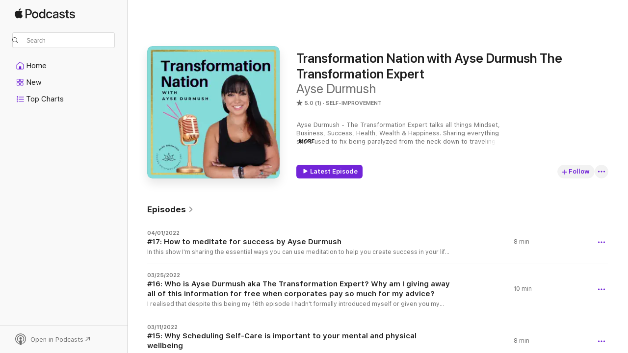

--- FILE ---
content_type: text/html
request_url: https://podcasts.apple.com/us/podcast/transformation-nation-with-ayse-durmush-the/id1555124781
body_size: 24503
content:
<!DOCTYPE html>
<html dir="ltr" lang="en-US">
    <head>
        <meta charset="utf-8" />
        <meta http-equiv="X-UA-Compatible" content="IE=edge" />
        <meta name="viewport" content="width=device-width,initial-scale=1" />
        <meta name="applicable-device" content="pc,mobile" />
        <meta name="referrer" content="strict-origin" />

        <link
            rel="apple-touch-icon"
            sizes="180x180"
            href="/assets/favicon/favicon-180.png"
        />
        <link
            rel="icon"
            type="image/png"
            sizes="32x32"
            href="/assets/favicon/favicon-32.png"
        />
        <link
            rel="icon"
            type="image/png"
            sizes="16x16"
            href="/assets/favicon/favicon-16.png"
        />
        <link
            rel="mask-icon"
            href="/assets/favicon/favicon.svg"
            color="#7e50df"
        />
        <link rel="manifest" href="/manifest.json" />

        <title>Transformation Nation with Ayse Durmush The Transformation Expert - Podcast - Apple Podcasts</title><!-- HEAD_svelte-1frznod_START --><link rel="preconnect" href="//www.apple.com/wss/fonts" crossorigin="anonymous"><link rel="stylesheet" as="style" href="//www.apple.com/wss/fonts?families=SF+Pro,v4%7CSF+Pro+Icons,v1&amp;display=swap" type="text/css" referrerpolicy="strict-origin-when-cross-origin"><!-- HEAD_svelte-1frznod_END --><!-- HEAD_svelte-eg3hvx_START -->    <meta name="description" content="Listen to Ayse Durmush's Transformation Nation with Ayse Durmush The Transformation Expert podcast on Apple Podcasts.">  <link rel="canonical" href="https://podcasts.apple.com/us/podcast/transformation-nation-with-ayse-durmush-the/id1555124781">   <link rel="alternate" type="application/json+oembed" href="https://podcasts.apple.com/api/oembed?url=https%3A%2F%2Fpodcasts.apple.com%2Fus%2Fpodcast%2Ftransformation-nation-with-ayse-durmush-the%2Fid1555124781" title="Transformation Nation with Ayse Durmush The Transformation Expert - Podcast - Apple Podcasts">  <meta name="al:ios:app_store_id" content="525463029"> <meta name="al:ios:app_name" content="Apple Podcasts"> <meta name="apple:content_id" content="1555124781"> <meta name="apple:title" content="Transformation Nation with Ayse Durmush The Transformation Expert"> <meta name="apple:description" content="Listen to Ayse Durmush's Transformation Nation with Ayse Durmush The Transformation Expert podcast on Apple Podcasts.">   <meta property="og:title" content="Transformation Nation with Ayse Durmush The Transformation Expert"> <meta property="og:description" content="Self-Improvement Podcast · Ayse Durmush - The Transformation Expert talks all things Mindset, Business, Success, Health, Wealth &amp; Happiness. Sharing everything she's used to fix being paralyzed from the neck down to traveling t…"> <meta property="og:site_name" content="Apple Podcasts"> <meta property="og:url" content="https://podcasts.apple.com/us/podcast/transformation-nation-with-ayse-durmush-the/id1555124781"> <meta property="og:image" content="https://is1-ssl.mzstatic.com/image/thumb/Podcasts114/v4/28/f0/0f/28f00f91-af8f-a2c2-8f86-5c5d7535b1b0/mza_14219187577027511016.jpg/1200x1200bf-60.jpg"> <meta property="og:image:secure_url" content="https://is1-ssl.mzstatic.com/image/thumb/Podcasts114/v4/28/f0/0f/28f00f91-af8f-a2c2-8f86-5c5d7535b1b0/mza_14219187577027511016.jpg/1200x1200bf-60.jpg"> <meta property="og:image:alt" content="Transformation Nation with Ayse Durmush The Transformation Expert"> <meta property="og:image:width" content="1200"> <meta property="og:image:height" content="1200"> <meta property="og:image:type" content="image/jpg"> <meta property="og:type" content="website"> <meta property="og:locale" content="en_US">     <meta name="twitter:title" content="Transformation Nation with Ayse Durmush The Transformation Expert"> <meta name="twitter:description" content="Self-Improvement Podcast · Ayse Durmush - The Transformation Expert talks all things Mindset, Business, Success, Health, Wealth &amp; Happiness. Sharing everything she's used to fix being paralyzed from the neck down to traveling t…"> <meta name="twitter:site" content="@ApplePodcasts"> <meta name="twitter:image" content="https://is1-ssl.mzstatic.com/image/thumb/Podcasts114/v4/28/f0/0f/28f00f91-af8f-a2c2-8f86-5c5d7535b1b0/mza_14219187577027511016.jpg/1200x1200bf-60.jpg"> <meta name="twitter:image:alt" content="Transformation Nation with Ayse Durmush The Transformation Expert"> <meta name="twitter:card" content="summary">      <!-- HTML_TAG_START -->
                <script id=schema:show type="application/ld+json">
                    {"@context":"http://schema.org","@type":"CreativeWorkSeries","name":"Transformation Nation with Ayse Durmush The Transformation Expert","description":"Ayse Durmush - The Transformation Expert talks all things Mindset, Business, Success, Health, Wealth & Happiness. Sharing everything she's used to fix being paralyzed from the neck down to traveling the world, and her teachings sitting alongside that of His Holiness the Dalai Lama! PLUS sharing top tips from her \n20+ years business expertise working with the worlds biggest brands and thousands of entrepreneurs.\n\nEverything you need to transform your life is here www.aysedurmush.com\n\n#TheTransformationExpert #TransformationNation","genre":["Self-Improvement","Podcasts","Education"],"url":"https://podcasts.apple.com/us/podcast/transformation-nation-with-ayse-durmush-the/id1555124781","offers":[{"@type":"Offer","category":"free","price":0}],"dateModified":"2022-04-01T06:55:00Z","thumbnailUrl":"https://is1-ssl.mzstatic.com/image/thumb/Podcasts114/v4/28/f0/0f/28f00f91-af8f-a2c2-8f86-5c5d7535b1b0/mza_14219187577027511016.jpg/1200x1200bf.webp","aggregateRating":{"@type":"AggregateRating","ratingValue":5,"reviewCount":1,"itemReviewed":{"@type":"CreativeWorkSeries","name":"Transformation Nation with Ayse Durmush The Transformation Expert","description":"Ayse Durmush - The Transformation Expert talks all things Mindset, Business, Success, Health, Wealth & Happiness. Sharing everything she's used to fix being paralyzed from the neck down to traveling the world, and her teachings sitting alongside that of His Holiness the Dalai Lama! PLUS sharing top tips from her \n20+ years business expertise working with the worlds biggest brands and thousands of entrepreneurs.\n\nEverything you need to transform your life is here www.aysedurmush.com\n\n#TheTransformationExpert #TransformationNation","genre":["Self-Improvement","Podcasts","Education"],"url":"https://podcasts.apple.com/us/podcast/transformation-nation-with-ayse-durmush-the/id1555124781","offers":[{"@type":"Offer","category":"free","price":0}],"dateModified":"2022-04-01T06:55:00Z","thumbnailUrl":"https://is1-ssl.mzstatic.com/image/thumb/Podcasts114/v4/28/f0/0f/28f00f91-af8f-a2c2-8f86-5c5d7535b1b0/mza_14219187577027511016.jpg/1200x1200bf.webp"}},"review":[{"@type":"Review","author":"Richard Krawczyk Mr Blueprint","datePublished":"2021-03-03","name":"Calming Voice","reviewBody":"Ayse has a very calming voice. Her knowledge makes this podcast a “must download.”","reviewRating":{"@type":"Rating","ratingValue":5,"bestRating":5,"worstRating":1},"itemReviewed":{"@type":"CreativeWorkSeries","name":"Transformation Nation with Ayse Durmush The Transformation Expert","description":"Ayse Durmush - The Transformation Expert talks all things Mindset, Business, Success, Health, Wealth & Happiness. Sharing everything she's used to fix being paralyzed from the neck down to traveling the world, and her teachings sitting alongside that of His Holiness the Dalai Lama! PLUS sharing top tips from her \n20+ years business expertise working with the worlds biggest brands and thousands of entrepreneurs.\n\nEverything you need to transform your life is here www.aysedurmush.com\n\n#TheTransformationExpert #TransformationNation","genre":["Self-Improvement","Podcasts","Education"],"url":"https://podcasts.apple.com/us/podcast/transformation-nation-with-ayse-durmush-the/id1555124781","offers":[{"@type":"Offer","category":"free","price":0}],"dateModified":"2022-04-01T06:55:00Z","thumbnailUrl":"https://is1-ssl.mzstatic.com/image/thumb/Podcasts114/v4/28/f0/0f/28f00f91-af8f-a2c2-8f86-5c5d7535b1b0/mza_14219187577027511016.jpg/1200x1200bf.webp"}}],"workExample":[{"@type":"AudioObject","datePublished":"2022-04-01","description":"In this show I'm sharing the essential ways you can use meditation to help you create success in your life.\n\nIt might seem like a strange mix - meditation and success. There's this long held view that meditation needs to be on something as grand as world peace. Or that by somehow mixing meditation with success, whether that's business or even financial success is wrong.\n\nWell let me put your mind to rest on this. Meditation does not have to have any religious or spiritual connotation (although it can if that's the route you wish to take). There is nothing wrong with meditating on your own success in life. In fact I welcome you to try it and see what results you get from this practice.\n\n___\n\nAnd if my show is useful in any way shape or form - then leaving a 5 star review will help me keep the show going AND help others find it too.\n\nDon't forget you can find me on my website www.aysedurmush.com\n\nAnd you can get my free meditations here Ayse Durmush on Insight Timer\n\nLets connect!\n\ninstagram.com/aysedurmush\n\nfacebook.com/aysedurmush\n\npinterest.com/thetransformationexpert\n\nIf you found this useful, please like and subscribe and leave a review.\n\n#selfcare #success #burnout #entrepreneur #thetransformationexpert\n\nI'm also happy to announce that this show is now on iHEART RADIO too!","duration":"PT8M3S","genre":["Self-Improvement"],"name":"#17: How to meditate for success by Ayse Durmush","offers":[{"@type":"Offer","category":"free","price":0}],"requiresSubscription":"no","uploadDate":"2022-04-01","url":"https://podcasts.apple.com/us/podcast/17-how-to-meditate-for-success-by-ayse-durmush/id1555124781?i=1000555919234","thumbnailUrl":"https://is1-ssl.mzstatic.com/image/thumb/Podcasts114/v4/28/f0/0f/28f00f91-af8f-a2c2-8f86-5c5d7535b1b0/mza_14219187577027511016.jpg/1200x1200bf.webp"},{"@type":"AudioObject","datePublished":"2022-03-25","description":"I realised that despite this being my 16th episode I hadn't formally introduced myself or given you my back story!\n\n\n How I became known as The Transformation Expert\n My 20+ years in business working with the largest corporations in the world\n  The 1000's of entrepreneurs I've helped turn their mindsets and businesses around\n  My own personal story of healing myself from paralysis when the doctors gave me no hope of recovery\n\nSo this episode is giving you an understanding of all of that in a very candid way.\n\nPlease do get in touch! I would love to know if this show is useful to you in any way. Let me know what works, and what doesn't work. I am committed to creating a show that is useful to my listeners so please do let me know.\n\nAnd if my show is useful in any way shape or form - then leaving a 5 star review will help me keep the show going AND help others find it too.\n\nDon't forget you can find me on my website www.aysedurmush.com\n\nAnd you can get my free meditations here Ayse Durmush on Insight Timer\n\nLets connect!\n\ninstagram.com/aysedurmush\n\nfacebook.com/aysedurmush\n\npinterest.com/thetransformationexpert\n\nIf you found this useful, please like and subscribe and leave a review.\n\n#selfcare #success #burnout #entrepreneur #thetransformationexpert\n\nI'm also happy to announce that this show is now on iHEART RADIO too! ","duration":"PT10M13S","genre":["Self-Improvement"],"name":"#16: Who is Ayse Durmush aka The Transformation Expert? Why am I giving away all of this information for free when corporates pay so much for my advice?","offers":[{"@type":"Offer","category":"free","price":0}],"requiresSubscription":"no","uploadDate":"2022-03-25","url":"https://podcasts.apple.com/us/podcast/16-who-is-ayse-durmush-aka-the-transformation-expert/id1555124781?i=1000555199963","thumbnailUrl":"https://is1-ssl.mzstatic.com/image/thumb/Podcasts114/v4/28/f0/0f/28f00f91-af8f-a2c2-8f86-5c5d7535b1b0/mza_14219187577027511016.jpg/1200x1200bf.webp"},{"@type":"AudioObject","datePublished":"2022-03-11","description":"Life is crazy busy at the best of times and it's easy to push our self-care to the bottom of our to-do list.\n\nIn this episode I'm going to talk through the reasons why self-care needs to be a priority in your day. As well as the impact of NOT taking care of yourself. Plus the impact of neglecting my own self-care and being a workaholic did to me.\n\nThis episode is also available on my website https://aysedurmush.com/body/why-scheduling-self-care-is-important/\n\nGet your Just Breathe meditation here https://aysedurmush.kartra.com/page/JustBreatheMeditation\n\nLets connect! \n\ninstagram.com/aysedurmush\n\nfacebook.com/aysedurmush\n\npinterest.com/thetransformationexpert\n\nIf you found this useful, please like and subscribe and leave a review.\n\n#selfcare #success #burnout #entrepreneur #thetransformationexpert","duration":"PT8M29S","genre":["Self-Improvement"],"name":"#15: Why Scheduling Self-Care is important to your mental and physical wellbeing","offers":[{"@type":"Offer","category":"free","price":0}],"requiresSubscription":"no","uploadDate":"2022-03-11","url":"https://podcasts.apple.com/us/podcast/15-why-scheduling-self-care-is-important-to-your-mental/id1555124781?i=1000553691239","thumbnailUrl":"https://is1-ssl.mzstatic.com/image/thumb/Podcasts114/v4/28/f0/0f/28f00f91-af8f-a2c2-8f86-5c5d7535b1b0/mza_14219187577027511016.jpg/1200x1200bf.webp"},{"@type":"AudioObject","datePublished":"2021-04-02","description":"It's easy to get lost in all of the hype surrounding the Law of attraction. On this show I'm going to cut through all of that and give you the 9 simple steps you need to manifest anything in your life, regardless of whether it's getting out of your own way, how to set intentions, or how to make it all work for you instead of against you.\n\nThis episode is also available on my site https://aysedurmush.com/spirit/the-9-steps-to-manifest-effortlessly/\n\nGet your Just Breathe meditation here https://aysedurmush.kartra.com/page/JustBreatheMeditation\n\nPlease do come and find me on social media\n\ninstagram.com/aysedurmush\n\nfacebook.com/aysedurmush\n\npinterest.com/thetransformationexpert\n\nIf you found this useful, please like and subscribe and leave a review.\n\n#happiness #success #manifesting #lawofattraction #thetransformationexpert","duration":"PT14M49S","genre":["Self-Improvement"],"name":"#14: The 9 Steps to Manifest Anything in your Life Effortlessly - Law of Attraction advice without the fluff","offers":[{"@type":"Offer","category":"free","price":0}],"requiresSubscription":"no","uploadDate":"2021-04-02","url":"https://podcasts.apple.com/us/podcast/14-the-9-steps-to-manifest-anything-in-your-life/id1555124781?i=1000515476408","thumbnailUrl":"https://is1-ssl.mzstatic.com/image/thumb/Podcasts114/v4/28/f0/0f/28f00f91-af8f-a2c2-8f86-5c5d7535b1b0/mza_14219187577027511016.jpg/1200x1200bf.webp"},{"@type":"AudioObject","datePublished":"2021-03-23","description":"Can money buy happiness? And how much would we have to make to be truly satisfied with our financial situation? It's a question that has long intrigued economists, psychologists, and the rest of the world. In this show we're doing a deep dive into the latest research on the impact money has on happiness, and what researchers found about the impact more money has on the a persons ability to be happy.\n\nThis episode is also available on my site https://aysedurmush.com/personal-growth/can-money-buy-happiness/\n\nGet your Just Breathe meditation here https://aysedurmush.kartra.com/page/JustBreatheMeditation\n\nPlease do come and find me on social media\n\ninstagram.com/aysedurmush\n\nfacebook.com/aysedurmush\n\npinterest.com/thetransformationexpert\n\nIf you found this useful, please like and subscribe and leave a review.\n\n#happiness #success #consciousness #breathingexercises #thetransformationexpert","duration":"PT6M37S","genre":["Self-Improvement"],"name":"#13: Can Money Buy Happiness? - A deep dive into the latest findings","offers":[{"@type":"Offer","category":"free","price":0}],"requiresSubscription":"no","uploadDate":"2021-03-23","url":"https://podcasts.apple.com/us/podcast/13-can-money-buy-happiness-a-deep-dive-into-the/id1555124781?i=1000514083514","thumbnailUrl":"https://is1-ssl.mzstatic.com/image/thumb/Podcasts114/v4/28/f0/0f/28f00f91-af8f-a2c2-8f86-5c5d7535b1b0/mza_14219187577027511016.jpg/1200x1200bf.webp"},{"@type":"AudioObject","datePublished":"2021-03-19","description":"Today on the show I'm focusing on giving you some quick tips to help you transform your life through conscious breathing.\n\nEven if you are not actively looking to change, transformation is an inevitable part of life. You may have heard about mindfulness or conscious breathing but perhaps you haven't applied it into your own life. In today's episode I'm going to show you how easy it is to bring mindful awareness into your daily life. If you're ready to begin transforming!\n\nTrue transformation takes practice and commitment. Incorporating this practice into your life regularly will make all the difference!\n\nThis episode is also available on my site https://aysedurmush.com/mindset/how-to-use-conscious-breathing-to-transform-your-life/\n\nGet your Just Breathe meditation here https://aysedurmush.kartra.com/page/JustBreatheMeditation\n\nPlease do come and find me on social media\n\ninstagram.com/aysedurmush\n\nfacebook.com/aysedurmush\n\npinterest.com/thetransformationexpert\n\nIf you found this useful, please like and subscribe and leave a review.\n\n#consciousbreathing #consciousness #conscious #breathingexercises #thetransformationexpert","duration":"PT8M3S","genre":["Self-Improvement"],"name":"#12: How to use Conscious Breathing to Transform Your Life","offers":[{"@type":"Offer","category":"free","price":0}],"requiresSubscription":"no","uploadDate":"2021-03-19","url":"https://podcasts.apple.com/us/podcast/12-how-to-use-conscious-breathing-to-transform-your-life/id1555124781?i=1000513687080","thumbnailUrl":"https://is1-ssl.mzstatic.com/image/thumb/Podcasts114/v4/28/f0/0f/28f00f91-af8f-a2c2-8f86-5c5d7535b1b0/mza_14219187577027511016.jpg/1200x1200bf.webp"},{"@type":"AudioObject","datePublished":"2021-03-15","description":"How to use Brainwave Training for Maximum Brainpower & Happiness\n\nBrainwave Training can enhance creativity, improve memory, and even accelerate your ability to master new skills in a specific subject. In this episode I'm going to introduce the different brainwaves and their functions and a few simple ways to train your own brain today! The end result is a more efficient brain that is capable of performing at extremely high levels. It's not magic, but the results might be!\n\nThis episode is also available on my site https://aysedurmush.com/mindset/how-to-use-brainwave-training-for-maximum-brainpower-happiness/\n\nGet your Just Breathe meditation here https://aysedurmush.kartra.com/page/JustBreatheMeditation\n\nPlease do come and find me on social media\n\ninstagram.com/aysedurmush\n\nfacebook.com/aysedurmush\n\npinterest.com/thetransformationexpert\n\nIf you found this useful, please like and subscribe and leave a review.\n\n#brainwavetraining #brainwaveentrainment #transformation #successmindset","duration":"PT8M35S","genre":["Self-Improvement"],"name":"#11: How to use Brainwave Training for Maximum Brainpower & Happiness","offers":[{"@type":"Offer","category":"free","price":0}],"requiresSubscription":"no","uploadDate":"2021-03-15","url":"https://podcasts.apple.com/us/podcast/11-how-to-use-brainwave-training-for-maximum-brainpower/id1555124781?i=1000513061439","thumbnailUrl":"https://is1-ssl.mzstatic.com/image/thumb/Podcasts114/v4/28/f0/0f/28f00f91-af8f-a2c2-8f86-5c5d7535b1b0/mza_14219187577027511016.jpg/1200x1200bf.webp"},{"@type":"AudioObject","datePublished":"2021-03-12","description":"Welcome to episode 10!\n\nToday I'm going to share with you the top 8 things that successful people do daily.\n\nEach morning successful people do a number of things that help them achieve maximum productivity during the day. Join me on this little journey to uncover the secrets to success and change your life forever.\n\nThis episode is also available on my site https://aysedurmush.com/personal-growth/the-morning-routine-of-successful-people/ \n\nGet your Just Breathe meditation here https://aysedurmush.kartra.com/page/JustBreatheMeditation\n\nPlease do come and find me on social media\n\ninstagram.com/aysedurmush\n\nfacebook.com/aysedurmush\n\npinterest.com/thetransformationexpert\n\nIf you found this useful, please like and subscribe and leave a review.\n\n#morningroutine #entrepreneur #transformation #successmindset","duration":"PT9M13S","genre":["Self-Improvement"],"name":"#10: The Morning routine of successful people: Get maximum productivity daily!","offers":[{"@type":"Offer","category":"free","price":0}],"requiresSubscription":"no","uploadDate":"2021-03-12","url":"https://podcasts.apple.com/us/podcast/10-the-morning-routine-of-successful-people-get/id1555124781?i=1000512724290","thumbnailUrl":"https://is1-ssl.mzstatic.com/image/thumb/Podcasts114/v4/28/f0/0f/28f00f91-af8f-a2c2-8f86-5c5d7535b1b0/mza_14219187577027511016.jpg/1200x1200bf.webp"},{"@type":"AudioObject","datePublished":"2021-03-10","description":"What if you knew you could make conscious and deliberate decisions to transform your fear into peace and calm?\n\nWhat if you knew that there were real, live actionable steps you could take that would help transform the stuck places in your business, career, and life?\n\nIn this episode I'm exploring some great steps to help you turn your fear into peace and calm and take more control of your life and business.\n\nThis episode is also available on my site https://aysedurmush.com/mindset/how-to-transform-fear-into-peace-and-calm/\n\nGet your Just Breathe meditation here https://aysedurmush.kartra.com/page/JustBreatheMeditation\n\nPlease do come and find me on social media\n\ninstagram.com/aysedurmush\n\nfacebook.com/aysedurmush\n\npinterest.com/thetransformationexpert\n\nIf you found this useful, please like and subscribe and leave a review.\n\n#peace #entrepreneur #transformation","duration":"PT9M16S","genre":["Self-Improvement"],"name":"#9: How entrepreneurs can transform fear into peace and calm","offers":[{"@type":"Offer","category":"free","price":0}],"requiresSubscription":"no","uploadDate":"2021-03-10","url":"https://podcasts.apple.com/us/podcast/9-how-entrepreneurs-can-transform-fear-into-peace-and-calm/id1555124781?i=1000512401779","thumbnailUrl":"https://is1-ssl.mzstatic.com/image/thumb/Podcasts114/v4/28/f0/0f/28f00f91-af8f-a2c2-8f86-5c5d7535b1b0/mza_14219187577027511016.jpg/1200x1200bf.webp"},{"@type":"AudioObject","datePublished":"2021-03-09","description":"Have you ever felt like you just didn't have the energy to get your tasks done? This happens to a lot of us entrepreneurs. We will push ourselves until we can't take it anymore; this is called burnout.\n\nBurnout isn't easy to eliminate, trust me I know! My burnout was so severe I became paralyzed from the neck down and was told by doctors there was nothing I could do to heal. But I refused to listen and have found ways to heal not just my body, but every aspect of my life.a few ways that \n\nIn this episode I'll cover off my 5 tips for preventing burnout!\n\nThis episode is also available on my site https://aysedurmush.com/mindset/5-tips-to-prevent-burnout-for-entrepreneurs/\n\nGet your Just Breathe meditation here https://aysedurmush.kartra.com/page/JustBreatheMeditation\n\nPlease do come and find me on social media\n\ninstagram.com/aysedurmush\n\nfacebook.com/aysedurmush\n\npinterest.com/thetransformationexpert\n\nIf you found this useful, please like and subscribe and leave a review.\n\n#burnout #entrepreneur #transformation","duration":"PT9M58S","genre":["Self-Improvement"],"name":"#8: 5 tips to prevent burnout for entrepreneurs","offers":[{"@type":"Offer","category":"free","price":0}],"requiresSubscription":"no","uploadDate":"2021-03-09","url":"https://podcasts.apple.com/us/podcast/8-5-tips-to-prevent-burnout-for-entrepreneurs/id1555124781?i=1000512234347","thumbnailUrl":"https://is1-ssl.mzstatic.com/image/thumb/Podcasts114/v4/28/f0/0f/28f00f91-af8f-a2c2-8f86-5c5d7535b1b0/mza_14219187577027511016.jpg/1200x1200bf.webp"},{"@type":"AudioObject","datePublished":"2021-03-08","description":"What is meditation? Is it the same thing as mindfulness? Meditation is becoming a very popular practice. However, there are a lot of people who simply don't understand what it is. In today's episode, you will learn how to differentiate between meditation and mindfulness.  Plus discover how both meditation and mindfulness transformed my life - taking me from paralyzed and miserable to thriving!\n\nBy the end of this episode, you will have discovered the benefits of meditation and mindfulness for your life.\n\nThis episode is also available as a post on my website https://aysedurmush.com/mindset/are-meditation-and-mindfulness-the-same-thing/\n\nYou can also grab the Just Breathe meditation which is an instant stress reliever at my store https://aysedurmush.kartra.com/page/JustBreatheMeditation\n\nDon't forget to like and subscribe! You can also get in touch with me across all socials just search @aysedurmush or visit me at aysedurmush.com\n\nI look forward to connecting with you!\n\n#meditation #mindfulness #successmindset","duration":"PT7M7S","genre":["Self-Improvement"],"name":"#7: Are meditation and mindfulness the same thing?","offers":[{"@type":"Offer","category":"free","price":0}],"requiresSubscription":"no","uploadDate":"2021-03-08","url":"https://podcasts.apple.com/us/podcast/7-are-meditation-and-mindfulness-the-same-thing/id1555124781?i=1000512105808","thumbnailUrl":"https://is1-ssl.mzstatic.com/image/thumb/Podcasts114/v4/28/f0/0f/28f00f91-af8f-a2c2-8f86-5c5d7535b1b0/mza_14219187577027511016.jpg/1200x1200bf.webp"},{"@type":"AudioObject","datePublished":"2021-03-06","description":"Whether your business is big or small, you need to know how healthy it is. In this episode I'll cover off what you need to look in your business and  help you understand what you are looking for. A business health check can not only be a lifeline but can potentially save your business from ruin. Truly understanding the value of profits and loss, customer relationships, mental health and wellbeing or employees' satisfaction are all as important as money banked at the end of the month.\n\nI'd love to hear your thoughts on how healthy you think your business is.\n\nGet in Touch\n\nDon't forget to like and subscribe!\n\nYou can also get in touch with me across all socials just search @aysedurmush or visit me at aysedurmush.com\n\nI look forward to connecting with you!\n\nThis episode is also available here https://aysedurmush.com/business/how-healthy-is-your-business/","duration":"PT6M22S","genre":["Self-Improvement"],"name":"#6: How healthy is your business?","offers":[{"@type":"Offer","category":"free","price":0}],"requiresSubscription":"no","uploadDate":"2021-03-06","url":"https://podcasts.apple.com/us/podcast/6-how-healthy-is-your-business/id1555124781?i=1000511837039","thumbnailUrl":"https://is1-ssl.mzstatic.com/image/thumb/Podcasts114/v4/28/f0/0f/28f00f91-af8f-a2c2-8f86-5c5d7535b1b0/mza_14219187577027511016.jpg/1200x1200bf.webp"},{"@type":"AudioObject","datePublished":"2021-03-05","description":"Can we measure spirituality beyond how much time we spend meditation or praying? How do you know if what you believe is right? \n\nAnd, are we living in a spiritual and religious revival? Ayse Durmush covers explores the topic further in this episode and how we can assess our own connection with God or source.\n\nTake a listen and let me know what your thoughts are on measuring spirituality and religion.\n\nThis episode is also available as a post on my website https://aysedurmush.com/spirit/can-spirituality-be-measured/\n\nDon't forget to like and subscribe! You can also get in touch with me across all socials just search @aysedurmush or visit me at aysedurmush.com\n\nI look forward to connecting with you!","duration":"PT6M52S","genre":["Self-Improvement"],"name":"#5: Can Spirituality be measured?","offers":[{"@type":"Offer","category":"free","price":0}],"requiresSubscription":"no","uploadDate":"2021-03-05","url":"https://podcasts.apple.com/us/podcast/5-can-spirituality-be-measured/id1555124781?i=1000511696137","thumbnailUrl":"https://is1-ssl.mzstatic.com/image/thumb/Podcasts114/v4/28/f0/0f/28f00f91-af8f-a2c2-8f86-5c5d7535b1b0/mza_14219187577027511016.jpg/1200x1200bf.webp"},{"@type":"AudioObject","datePublished":"2021-03-04","description":"In this episode I discuss the relation between happiness and success for entrepreneurs.  It's no secret that the entrepreneur runs an intense race, full of obstacles and struggles. But doesn't every person in our society face similar hurdles? So why is it that some people seem to have it all together? When do we see success and what role does happiness play? In this show I'll talk through the connection and a brief exercise to help you gain clarity.\n\nTake a listen and let me know how you got on with the practice discussed.\n\nThis episode is also available as a post on my website https://aysedurmush.com/mindset/are-happiness-and-success-related/\n\nDon't forget to like and subscribe! You can also get in touch with me across all socials just search @aysedurmush or visit me at aysedurmush.com\n\nI look forward to connecting with you!","duration":"PT4M59S","genre":["Self-Improvement"],"name":"#4: Are Happiness & Success Related?","offers":[{"@type":"Offer","category":"free","price":0}],"requiresSubscription":"no","uploadDate":"2021-03-04","url":"https://podcasts.apple.com/us/podcast/4-are-happiness-success-related/id1555124781?i=1000511550789","thumbnailUrl":"https://is1-ssl.mzstatic.com/image/thumb/Podcasts114/v4/28/f0/0f/28f00f91-af8f-a2c2-8f86-5c5d7535b1b0/mza_14219187577027511016.jpg/1200x1200bf.webp"},{"@type":"AudioObject","datePublished":"2021-03-02","description":"If you are interested in learning how to meditate at home, this episode provides the basic advice you need to start meditating.\n\nMeditation is proven to help you with deep breathing, stress relief, and being able to focus and concentrate on what you are doing. There are also the benefits of meditation and how guided meditation works.\n\nThis episode is also available as a post on my website https://aysedurmush.com/mindset/how-to-meditate/ you can also grab the Just Breathe meditation mentioned, which is an instant stress reliever at my store https://aysedurmush.kartra.com/page/JustBreatheMeditation\n\nDon't forget to like and subscribe! You can also get in touch with me across all socials just search @aysedurmush or visit me at aysedurmush.com\n\nI look forward to connecting with you!","duration":"PT5M11S","genre":["Self-Improvement"],"name":"#3: How to meditate - Get calm, get centered, and get started meditating today","offers":[{"@type":"Offer","category":"free","price":0}],"requiresSubscription":"no","uploadDate":"2021-03-02","url":"https://podcasts.apple.com/us/podcast/3-how-to-meditate-get-calm-get-centered-and-get/id1555124781?i=1000511289800","thumbnailUrl":"https://is1-ssl.mzstatic.com/image/thumb/Podcasts114/v4/28/f0/0f/28f00f91-af8f-a2c2-8f86-5c5d7535b1b0/mza_14219187577027511016.jpg/1200x1200bf.webp"}]}
                </script>
                <!-- HTML_TAG_END -->    <!-- HEAD_svelte-eg3hvx_END --><!-- HEAD_svelte-1p7jl_START --><!-- HEAD_svelte-1p7jl_END -->
      <script type="module" crossorigin src="/assets/index~6ee77bbec8.js"></script>
      <link rel="stylesheet" href="/assets/index~6c3ea543f1.css">
    </head>
    <body>
        <svg style="display: none" xmlns="http://www.w3.org/2000/svg">
            <symbol id="play-circle-fill" viewBox="0 0 60 60">
                <path
                    class="icon-circle-fill__circle"
                    fill="var(--iconCircleFillBG, transparent)"
                    d="M30 60c16.411 0 30-13.617 30-30C60 13.588 46.382 0 29.971 0 13.588 0 .001 13.588.001 30c0 16.383 13.617 30 30 30Z"
                />
                <path
                    fill="var(--iconFillArrow, var(--keyColor, black))"
                    d="M24.411 41.853c-1.41.853-3.028.177-3.028-1.294V19.47c0-1.44 1.735-2.058 3.028-1.294l17.265 10.235a1.89 1.89 0 0 1 0 3.265L24.411 41.853Z"
                />
            </symbol>
        </svg>
        <script defer src="/assets/focus-visible/focus-visible.min.js"></script>
        

        <script
            async
            src="/includes/js-cdn/musickit/v3/amp/musickit.js"
        ></script>
        <script
            type="module"
            async
            src="/includes/js-cdn/musickit/v3/components/musickit-components/musickit-components.esm.js"
        ></script>
        <script
            nomodule
            async
            src="/includes/js-cdn/musickit/v3/components/musickit-components/musickit-components.js"
        ></script>
        <div id="body-container">
              <div class="app-container svelte-ybg737" data-testid="app-container"> <div class="header svelte-1jb51s" data-testid="header"><nav data-testid="navigation" class="navigation svelte-13li0vp"><div class="navigation__header svelte-13li0vp"><div data-testid="logo" class="logo svelte-1gk6pig"> <a aria-label="Apple Podcasts" role="img" href="https://podcasts.apple.com/us/new" class="svelte-1gk6pig"><svg height="12" viewBox="0 0 67 12" width="67" class="podcasts-logo" aria-hidden="true"><path d="M45.646 3.547c1.748 0 2.903.96 2.903 2.409v5.048h-1.44V9.793h-.036c-.424.819-1.35 1.337-2.31 1.337-1.435 0-2.437-.896-2.437-2.22 0-1.288.982-2.065 2.722-2.17l2.005-.112v-.56c0-.82-.536-1.282-1.448-1.282-.836 0-1.42.4-1.539 1.037H42.66c.042-1.33 1.274-2.276 2.986-2.276zm-22.971 0c2.123 0 3.474 1.456 3.474 3.774 0 2.325-1.344 3.774-3.474 3.774s-3.474-1.45-3.474-3.774c0-2.318 1.358-3.774 3.474-3.774zm15.689 0c1.88 0 3.05 1.19 3.174 2.626h-1.434c-.132-.778-.737-1.359-1.726-1.359-1.156 0-1.922.974-1.922 2.507 0 1.568.773 2.514 1.936 2.514.933 0 1.545-.47 1.712-1.324h1.448c-.167 1.548-1.399 2.584-3.174 2.584-2.089 0-3.453-1.435-3.453-3.774 0-2.29 1.364-3.774 3.439-3.774zm14.263.007c1.622 0 2.785.903 2.82 2.206h-1.414c-.062-.652-.612-1.05-1.448-1.05-.814 0-1.357.377-1.357.952 0 .44.362.735 1.12.924l1.233.287c1.476.357 2.033.903 2.033 1.981 0 1.33-1.254 2.241-3.043 2.241-1.726 0-2.889-.89-3-2.234h1.49c.104.708.668 1.086 1.58 1.086.898 0 1.462-.371 1.462-.96 0-.455-.279-.7-1.044-.896L51.75 7.77c-1.323-.322-1.991-1.001-1.991-2.024 0-1.302 1.163-2.191 2.868-2.191zm11.396 0c1.622 0 2.784.903 2.82 2.206h-1.414c-.063-.652-.613-1.05-1.448-1.05-.815 0-1.358.377-1.358.952 0 .44.362.735 1.121.924l1.232.287C66.452 7.23 67 7.776 67 8.854c0 1.33-1.244 2.241-3.033 2.241-1.726 0-2.889-.89-3-2.234h1.49c.104.708.668 1.086 1.58 1.086.898 0 1.461-.371 1.461-.96 0-.455-.278-.7-1.044-.896l-1.308-.322c-1.323-.322-1.992-1.001-1.992-2.024 0-1.302 1.163-2.191 2.869-2.191zM6.368 2.776l.221.001c.348.028 1.352.135 1.994 1.091-.053.04-1.19.7-1.177 2.088.013 1.656 1.445 2.209 1.458 2.222-.013.041-.227.782-.749 1.55-.455.673-.924 1.333-1.673 1.346-.723.014-.964-.43-1.793-.43-.83 0-1.098.417-1.78.444-.723.027-1.272-.715-1.727-1.388C.205 8.34-.504 5.862.46 4.191c.468-.835 1.325-1.36 2.248-1.373.71-.013 1.365.471 1.793.471.429 0 1.191-.565 2.088-.512zM33.884.9v10.104h-1.462V9.751h-.028c-.432.84-1.267 1.33-2.332 1.33-1.83 0-3.077-1.484-3.077-3.76s1.246-3.76 3.063-3.76c1.051 0 1.88.49 2.297 1.302h.028V.9zm24.849.995v1.743h1.392v1.197h-1.392v4.061c0 .63.279.925.891.925.153 0 .397-.021.494-.035v1.19c-.167.042-.5.07-.835.07-1.483 0-2.06-.56-2.06-1.989V4.835h-1.066V3.638h1.065V1.895zM15.665.9c1.949 0 3.306 1.352 3.306 3.32 0 1.974-1.385 3.332-3.355 3.332h-2.158v3.452h-1.56V.9zm31.388 6.778-1.803.112c-.898.056-1.406.448-1.406 1.078 0 .645.529 1.065 1.336 1.065 1.051 0 1.873-.729 1.873-1.688zM22.675 4.793c-1.218 0-1.942.946-1.942 2.528 0 1.596.724 2.528 1.942 2.528s1.942-.932 1.942-2.528c0-1.59-.724-2.528-1.942-2.528zm7.784.056c-1.17 0-1.935.974-1.935 2.472 0 1.512.765 2.479 1.935 2.479 1.155 0 1.928-.98 1.928-2.479 0-1.484-.773-2.472-1.928-2.472zM15.254 2.224h-1.796v4.012h1.789c1.357 0 2.13-.735 2.13-2.01 0-1.274-.773-2.002-2.123-2.002zM6.596.13c.067.649-.188 1.283-.563 1.756-.39.46-1.007.824-1.624.77-.08-.621.228-1.283.577-1.688.389-.473 1.06-.81 1.61-.838z"></path></svg></a> </div> <div class="search-input-wrapper svelte-1gxcl7k" data-testid="search-input"><div data-testid="amp-search-input" aria-controls="search-suggestions" aria-expanded="false" aria-haspopup="listbox" aria-owns="search-suggestions" class="search-input-container svelte-rg26q6" tabindex="-1" role=""><div class="flex-container svelte-rg26q6"><form id="search-input-form" class="svelte-rg26q6"><svg height="16" width="16" viewBox="0 0 16 16" class="search-svg" aria-hidden="true"><path d="M11.87 10.835c.018.015.035.03.051.047l3.864 3.863a.735.735 0 1 1-1.04 1.04l-3.863-3.864a.744.744 0 0 1-.047-.051 6.667 6.667 0 1 1 1.035-1.035zM6.667 12a5.333 5.333 0 1 0 0-10.667 5.333 5.333 0 0 0 0 10.667z"></path></svg> <input value="" aria-autocomplete="list" aria-multiline="false" aria-controls="search-suggestions" aria-label="Search" placeholder="Search" spellcheck="false" autocomplete="off" autocorrect="off" autocapitalize="off" type="text" inputmode="search" class="search-input__text-field svelte-rg26q6" data-testid="search-input__text-field"></form> </div> <div data-testid="search-scope-bar"></div>   </div> </div></div> <div data-testid="navigation-content" class="navigation__content svelte-13li0vp" id="navigation" aria-hidden="false"><div class="navigation__scrollable-container svelte-13li0vp"><div data-testid="navigation-items-primary" class="navigation-items navigation-items--primary svelte-ng61m8"> <ul class="navigation-items__list svelte-ng61m8">  <li class="navigation-item navigation-item__home svelte-1a5yt87" aria-selected="false" data-testid="navigation-item"> <a href="https://podcasts.apple.com/us/home" class="navigation-item__link svelte-1a5yt87" role="button" data-testid="home" aria-pressed="false"><div class="navigation-item__content svelte-zhx7t9"> <span class="navigation-item__icon svelte-zhx7t9"> <svg xmlns="http://www.w3.org/2000/svg" width="24" height="24" viewBox="0 0 24 24" aria-hidden="true"><path d="M6.392 19.41H17.84c1.172 0 1.831-.674 1.831-1.787v-6.731c0-.689-.205-1.18-.732-1.612l-5.794-4.863c-.322-.271-.651-.403-1.025-.403-.374 0-.703.132-1.025.403L5.3 9.28c-.527.432-.732.923-.732 1.612v6.73c0 1.114.659 1.788 1.823 1.788Zm0-1.106c-.402 0-.717-.293-.717-.681v-6.731c0-.352.088-.564.337-.77l5.793-4.855c.11-.088.227-.147.315-.147s.205.059.315.147l5.793 4.856c.242.205.337.417.337.769v6.73c0 .389-.315.682-.725.682h-3.596v-4.431c0-.337-.22-.557-.557-.557H10.56c-.337 0-.564.22-.564.557v4.43H6.392Z"></path></svg> </span> <span class="navigation-item__label svelte-zhx7t9"> Home </span> </div></a>  </li>  <li class="navigation-item navigation-item__new svelte-1a5yt87" aria-selected="false" data-testid="navigation-item"> <a href="https://podcasts.apple.com/us/new" class="navigation-item__link svelte-1a5yt87" role="button" data-testid="new" aria-pressed="false"><div class="navigation-item__content svelte-zhx7t9"> <span class="navigation-item__icon svelte-zhx7t9"> <svg xmlns="http://www.w3.org/2000/svg" width="24" height="24" viewBox="0 0 24 24" aria-hidden="true"><path d="M9.739 11.138c.93 0 1.399-.47 1.399-1.436V6.428c0-.967-.47-1.428-1.4-1.428h-3.34C5.469 5 5 5.461 5 6.428v3.274c0 .967.469 1.436 1.399 1.436h3.34Zm7.346 0c.93 0 1.399-.47 1.399-1.436V6.428c0-.967-.469-1.428-1.399-1.428h-3.333c-.937 0-1.406.461-1.406 1.428v3.274c0 .967.469 1.436 1.406 1.436h3.333Zm-7.368-1.033H6.414c-.257 0-.381-.132-.381-.403V6.428c0-.263.124-.395.38-.395h3.304c.256 0 .388.132.388.395v3.274c0 .271-.132.403-.388.403Zm7.353 0h-3.303c-.264 0-.388-.132-.388-.403V6.428c0-.263.124-.395.388-.395h3.303c.257 0 .381.132.381.395v3.274c0 .271-.124.403-.38.403Zm-7.33 8.379c.93 0 1.399-.462 1.399-1.428v-3.282c0-.96-.47-1.428-1.4-1.428h-3.34c-.93 0-1.398.469-1.398 1.428v3.282c0 .966.469 1.428 1.399 1.428h3.34Zm7.346 0c.93 0 1.399-.462 1.399-1.428v-3.282c0-.96-.469-1.428-1.399-1.428h-3.333c-.937 0-1.406.469-1.406 1.428v3.282c0 .966.469 1.428 1.406 1.428h3.333ZM9.717 17.45H6.414c-.257 0-.381-.132-.381-.395v-3.274c0-.271.124-.403.38-.403h3.304c.256 0 .388.132.388.403v3.274c0 .263-.132.395-.388.395Zm7.353 0h-3.303c-.264 0-.388-.132-.388-.395v-3.274c0-.271.124-.403.388-.403h3.303c.257 0 .381.132.381.403v3.274c0 .263-.124.395-.38.395Z"></path></svg> </span> <span class="navigation-item__label svelte-zhx7t9"> New </span> </div></a>  </li>  <li class="navigation-item navigation-item__charts svelte-1a5yt87" aria-selected="false" data-testid="navigation-item"> <a href="https://podcasts.apple.com/us/charts" class="navigation-item__link svelte-1a5yt87" role="button" data-testid="charts" aria-pressed="false"><div class="navigation-item__content svelte-zhx7t9"> <span class="navigation-item__icon svelte-zhx7t9"> <svg xmlns="http://www.w3.org/2000/svg" width="24" height="24" viewBox="0 0 24 24" aria-hidden="true"><path d="M6.597 9.362c.278 0 .476-.161.476-.49V6.504c0-.307-.22-.505-.542-.505-.257 0-.418.088-.6.212l-.52.36c-.147.102-.228.197-.228.35 0 .191.147.323.315.323.095 0 .14-.015.264-.102l.337-.227h.014V8.87c0 .33.19.49.484.49Zm12.568-.886c.33 0 .593-.257.593-.586a.586.586 0 0 0-.593-.594h-9.66a.586.586 0 0 0-.594.594c0 .33.264.586.593.586h9.661ZM7.3 13.778c.198 0 .351-.139.351-.344 0-.22-.146-.359-.351-.359H6.252v-.022l.601-.483c.498-.41.696-.645.696-1.077 0-.586-.49-.981-1.282-.981-.703 0-1.208.366-1.208.835 0 .234.153.359.402.359.169 0 .279-.052.381-.22.103-.176.235-.271.44-.271.212 0 .366.139.366.344 0 .176-.088.33-.469.63l-.96.791a.493.493 0 0 0-.204.41c0 .227.16.388.402.388H7.3Zm11.865-.871a.59.59 0 1 0 0-1.18h-9.66a.59.59 0 1 0 0 1.18h9.66ZM6.282 18.34c.871 0 1.384-.388 1.384-1.003 0-.403-.278-.681-.784-.725v-.022c.367-.066.66-.315.66-.74 0-.557-.542-.864-1.268-.864-.57 0-1.193.27-1.193.754 0 .205.146.352.373.352.161 0 .234-.066.337-.176.168-.183.3-.242.483-.242.227 0 .396.11.396.33 0 .205-.176.308-.476.308h-.08c-.206 0-.338.102-.338.314 0 .198.125.315.337.315h.095c.33 0 .506.11.506.337 0 .198-.183.345-.432.345-.257 0-.44-.147-.579-.286-.088-.08-.161-.14-.3-.14-.235 0-.403.14-.403.367 0 .505.688.776 1.282.776Zm12.883-1.01c.33 0 .593-.257.593-.586a.586.586 0 0 0-.593-.594h-9.66a.586.586 0 0 0-.594.594c0 .33.264.586.593.586h9.661Z"></path></svg> </span> <span class="navigation-item__label svelte-zhx7t9"> Top Charts </span> </div></a>  </li>  <li class="navigation-item navigation-item__search svelte-1a5yt87" aria-selected="false" data-testid="navigation-item"> <a href="https://podcasts.apple.com/us/search" class="navigation-item__link svelte-1a5yt87" role="button" data-testid="search" aria-pressed="false"><div class="navigation-item__content svelte-zhx7t9"> <span class="navigation-item__icon svelte-zhx7t9"> <svg height="24" viewBox="0 0 24 24" width="24" aria-hidden="true"><path d="M17.979 18.553c.476 0 .813-.366.813-.835a.807.807 0 0 0-.235-.586l-3.45-3.457a5.61 5.61 0 0 0 1.158-3.413c0-3.098-2.535-5.633-5.633-5.633C7.542 4.63 5 7.156 5 10.262c0 3.098 2.534 5.632 5.632 5.632a5.614 5.614 0 0 0 3.274-1.055l3.472 3.472a.835.835 0 0 0 .6.242zm-7.347-3.875c-2.417 0-4.416-2-4.416-4.416 0-2.417 2-4.417 4.416-4.417 2.417 0 4.417 2 4.417 4.417s-2 4.416-4.417 4.416z" fill-opacity=".95"></path></svg> </span> <span class="navigation-item__label svelte-zhx7t9"> Search </span> </div></a>  </li></ul> </div>   </div> <div class="navigation__native-cta"><div slot="native-cta"></div></div></div> </nav> </div>  <div id="scrollable-page" class="scrollable-page svelte-ofwq8g" data-testid="main-section" aria-hidden="false"> <div class="player-bar svelte-dsbdte" data-testid="player-bar" aria-label="Media Controls" aria-hidden="false">   </div> <main data-testid="main" class="svelte-n0itnb"><div class="content-container svelte-n0itnb" data-testid="content-container">    <div class="page-container svelte-1vsyrnf">    <div class="section section--showHeaderRegular svelte-1cj8vg9 without-bottom-spacing" data-testid="section-container" aria-label="Featured" aria-hidden="false"> <div class="shelf-content" data-testid="shelf-content"> <div class="container-detail-header svelte-1uuona0" data-testid="container-detail-header"><div class="show-artwork svelte-123qhuj" slot="artwork" style="--background-color:#85dbda; --joe-color:#85dbda;"><div data-testid="artwork-component" class="artwork-component artwork-component--aspect-ratio artwork-component--orientation-square svelte-uduhys container-style   artwork-component--fullwidth    artwork-component--has-borders" style="
            --artwork-bg-color: #85dbda;
            --aspect-ratio: 1;
            --placeholder-bg-color: #85dbda;
       ">   <picture class="svelte-uduhys"><source sizes=" (max-width:999px) 270px,(min-width:1000px) and (max-width:1319px) 300px,(min-width:1320px) and (max-width:1679px) 300px,300px" srcset="https://is1-ssl.mzstatic.com/image/thumb/Podcasts114/v4/28/f0/0f/28f00f91-af8f-a2c2-8f86-5c5d7535b1b0/mza_14219187577027511016.jpg/270x270bb.webp 270w,https://is1-ssl.mzstatic.com/image/thumb/Podcasts114/v4/28/f0/0f/28f00f91-af8f-a2c2-8f86-5c5d7535b1b0/mza_14219187577027511016.jpg/300x300bb.webp 300w,https://is1-ssl.mzstatic.com/image/thumb/Podcasts114/v4/28/f0/0f/28f00f91-af8f-a2c2-8f86-5c5d7535b1b0/mza_14219187577027511016.jpg/540x540bb.webp 540w,https://is1-ssl.mzstatic.com/image/thumb/Podcasts114/v4/28/f0/0f/28f00f91-af8f-a2c2-8f86-5c5d7535b1b0/mza_14219187577027511016.jpg/600x600bb.webp 600w" type="image/webp"> <source sizes=" (max-width:999px) 270px,(min-width:1000px) and (max-width:1319px) 300px,(min-width:1320px) and (max-width:1679px) 300px,300px" srcset="https://is1-ssl.mzstatic.com/image/thumb/Podcasts114/v4/28/f0/0f/28f00f91-af8f-a2c2-8f86-5c5d7535b1b0/mza_14219187577027511016.jpg/270x270bb-60.jpg 270w,https://is1-ssl.mzstatic.com/image/thumb/Podcasts114/v4/28/f0/0f/28f00f91-af8f-a2c2-8f86-5c5d7535b1b0/mza_14219187577027511016.jpg/300x300bb-60.jpg 300w,https://is1-ssl.mzstatic.com/image/thumb/Podcasts114/v4/28/f0/0f/28f00f91-af8f-a2c2-8f86-5c5d7535b1b0/mza_14219187577027511016.jpg/540x540bb-60.jpg 540w,https://is1-ssl.mzstatic.com/image/thumb/Podcasts114/v4/28/f0/0f/28f00f91-af8f-a2c2-8f86-5c5d7535b1b0/mza_14219187577027511016.jpg/600x600bb-60.jpg 600w" type="image/jpeg"> <img alt="" class="artwork-component__contents artwork-component__image svelte-uduhys" src="/assets/artwork/1x1.gif" role="presentation" decoding="async" width="300" height="300" fetchpriority="auto" style="opacity: 1;"></picture> </div> </div> <div class="headings svelte-1uuona0"> <h1 class="headings__title svelte-1uuona0" data-testid="non-editable-product-title"><span dir="auto">Transformation Nation with Ayse Durmush The Transformation Expert</span></h1> <div class="headings__subtitles svelte-1uuona0" data-testid="product-subtitles"><span class="provider svelte-123qhuj">Ayse Durmush</span></div>  <div class="headings__metadata-bottom svelte-1uuona0"><ul class="metadata svelte-123qhuj"><li aria-label="5.0 out of 5, 1 ratings" class="svelte-123qhuj"><span class="star svelte-123qhuj" aria-hidden="true"><svg class="icon" viewBox="0 0 64 64" title=""><path d="M13.559 60.051c1.102.86 2.5.565 4.166-.645l14.218-10.455L46.19 59.406c1.666 1.21 3.037 1.505 4.166.645 1.102-.833 1.344-2.204.672-4.166l-5.618-16.718 14.353-10.32c1.666-1.183 2.338-2.42 1.908-3.764-.43-1.29-1.693-1.935-3.763-1.908l-17.605.108-5.348-16.8C34.308 4.496 33.34 3.5 31.944 3.5c-1.372 0-2.34.995-2.984 2.984L23.61 23.283l-17.605-.108c-2.07-.027-3.333.618-3.763 1.908-.457 1.344.242 2.58 1.909 3.763l14.352 10.321-5.617 16.718c-.672 1.962-.43 3.333.672 4.166Z"></path></svg></span> 5.0 (1) </li><li class="svelte-123qhuj">SELF-IMPROVEMENT</li></ul> </div></div> <div class="description svelte-1uuona0" data-testid="description">  <div class="truncate-wrapper svelte-1ji3yu5"><p data-testid="truncate-text" dir="auto" class="content svelte-1ji3yu5" style="--lines: 3; --line-height: var(--lineHeight, 16); --link-length: 4;"><!-- HTML_TAG_START -->Ayse Durmush - The Transformation Expert talks all things Mindset, Business, Success, Health, Wealth &amp; Happiness. Sharing everything she's used to fix being paralyzed from the neck down to traveling the world, and her teachings sitting alongside that of His Holiness the Dalai Lama! PLUS sharing top tips from her 
20+ years business expertise working with the worlds biggest brands and thousands of entrepreneurs.

Everything you need to transform your life is here www.aysedurmush.com

#TheTransformationExpert #TransformationNation<!-- HTML_TAG_END --></p> </div> </div> <div class="primary-actions svelte-1uuona0"><div class="primary-actions__button primary-actions__button--play svelte-1uuona0"><div class="button-action svelte-1dchn99 primary" data-testid="button-action"> <div class="button svelte-yk984v primary" data-testid="button-base-wrapper"><button data-testid="button-base" type="button"  class="svelte-yk984v"> <span data-testid="button-icon-play" class="icon svelte-1dchn99"><svg height="16" viewBox="0 0 16 16" width="16"><path d="m4.4 15.14 10.386-6.096c.842-.459.794-1.64 0-2.097L4.401.85c-.87-.53-2-.12-2 .82v12.625c0 .966 1.06 1.4 2 .844z"></path></svg></span>  Latest Episode  </button> </div> </div> </div> <div class="primary-actions__button primary-actions__button--shuffle svelte-1uuona0"> </div></div> <div class="secondary-actions svelte-1uuona0"><div slot="secondary-actions"><div class="cloud-buttons svelte-1vilthy" data-testid="cloud-buttons"><div class="cloud-buttons__save svelte-1vilthy"><div class="follow-button svelte-1mgiikm" data-testid="follow-button"><div class="follow-button__background svelte-1mgiikm" data-svelte-h="svelte-16r4sto"><div class="follow-button__background-fill svelte-1mgiikm"></div></div> <div class="follow-button__button-wrapper svelte-1mgiikm"><div data-testid="button-unfollow" class="follow-button__button follow-button__button--unfollow svelte-1mgiikm"><div class="button svelte-yk984v      pill" data-testid="button-base-wrapper"><button data-testid="button-base" aria-label="Unfollow Show" type="button" disabled class="svelte-yk984v"> <svg height="16" viewBox="0 0 16 16" width="16"><path d="M6.233 14.929a.896.896 0 0 0 .79-.438l7.382-11.625c.14-.226.196-.398.196-.578 0-.43-.282-.71-.711-.71-.313 0-.485.1-.672.398l-7.016 11.18-3.64-4.766c-.196-.274-.391-.383-.672-.383-.446 0-.75.304-.75.734 0 .18.078.383.226.57l4.055 5.165c.234.304.476.453.812.453Z"></path></svg> </button> </div></div> <div class="follow-button__button follow-button__button--follow svelte-1mgiikm"><button aria-label="Follow Show" data-testid="button-follow"  class="svelte-1mgiikm"><div class="button__content svelte-1mgiikm"><div class="button__content-group svelte-1mgiikm"><div class="button__icon svelte-1mgiikm" aria-hidden="true"><svg width="10" height="10" viewBox="0 0 10 10" xmlns="http://www.w3.org/2000/svg" fill-rule="evenodd" clip-rule="evenodd" stroke-linejoin="round" stroke-miterlimit="2" class="add-to-library__glyph add-to-library__glyph-add" aria-hidden="true"><path d="M.784 5.784h3.432v3.432c0 .43.354.784.784.784.43 0 .784-.354.784-.784V5.784h3.432a.784.784 0 1 0 0-1.568H5.784V.784A.788.788 0 0 0 5 0a.788.788 0 0 0-.784.784v3.432H.784a.784.784 0 1 0 0 1.568z" fill-rule="nonzero"></path></svg></div> <div class="button__text">Follow</div></div></div></button></div></div> </div></div> <amp-contextual-menu-button config="[object Object]" class="svelte-1sn4kz"> <span aria-label="MORE" class="more-button svelte-1sn4kz more-button--platter" data-testid="more-button" slot="trigger-content"><svg width="28" height="28" viewBox="0 0 28 28" class="glyph" xmlns="http://www.w3.org/2000/svg"><circle fill="var(--iconCircleFill, transparent)" cx="14" cy="14" r="14"></circle><path fill="var(--iconEllipsisFill, white)" d="M10.105 14c0-.87-.687-1.55-1.564-1.55-.862 0-1.557.695-1.557 1.55 0 .848.695 1.55 1.557 1.55.855 0 1.564-.702 1.564-1.55zm5.437 0c0-.87-.68-1.55-1.542-1.55A1.55 1.55 0 0012.45 14c0 .848.695 1.55 1.55 1.55.848 0 1.542-.702 1.542-1.55zm5.474 0c0-.87-.687-1.55-1.557-1.55-.87 0-1.564.695-1.564 1.55 0 .848.694 1.55 1.564 1.55.848 0 1.557-.702 1.557-1.55z"></path></svg></span> </amp-contextual-menu-button> </div></div></div></div> </div></div> <div class="section section--episode svelte-1cj8vg9" data-testid="section-container" aria-label="Episodes" aria-hidden="false"><div class="header svelte-rnrb59">  <div class="header-title-wrapper svelte-rnrb59">   <h2 class="title svelte-rnrb59 title-link" data-testid="header-title"><button type="button" class="title__button svelte-rnrb59" role="link" tabindex="0"><span class="dir-wrapper" dir="auto">Episodes</span> <svg class="chevron" xmlns="http://www.w3.org/2000/svg" viewBox="0 0 64 64" aria-hidden="true"><path d="M19.817 61.863c1.48 0 2.672-.515 3.702-1.546l24.243-23.63c1.352-1.385 1.996-2.737 2.028-4.443 0-1.674-.644-3.09-2.028-4.443L23.519 4.138c-1.03-.998-2.253-1.513-3.702-1.513-2.994 0-5.409 2.382-5.409 5.344 0 1.481.612 2.833 1.739 3.96l20.99 20.347-20.99 20.283c-1.127 1.126-1.739 2.478-1.739 3.96 0 2.93 2.415 5.344 5.409 5.344Z"></path></svg></button></h2> </div> <div slot="buttons" class="section-header-buttons svelte-1cj8vg9"></div> </div> <div class="shelf-content" data-testid="shelf-content"><ol data-testid="episodes-list" class="svelte-834w84"><li class="svelte-834w84"><div class="episode svelte-1pja8da"> <a data-testid="click-action" href="https://podcasts.apple.com/us/podcast/17-how-to-meditate-for-success-by-ayse-durmush/id1555124781?i=1000555919234" class="link-action svelte-1c9ml6j"> <div data-testid="episode-wrapper" class="episode-wrapper svelte-1pja8da uses-wide-layout"> <div class="episode-details-container svelte-1pja8da"><section class="episode-details-container svelte-18s13vx episode-details-container--wide-layout" data-testid="episode-content"><div class="episode-details svelte-18s13vx"><div class="episode-details__eyebrow svelte-18s13vx"> <p class="episode-details__published-date svelte-18s13vx" data-testid="episode-details__published-date">04/01/2022</p> </div> <div class="episode-details__title svelte-18s13vx"> <h3 class="episode-details__title-wrapper svelte-18s13vx" dir="auto"> <div class="multiline-clamp svelte-1a7gcr6 multiline-clamp--overflow" style="--mc-lineClamp: var(--defaultClampOverride, 3);" role="text"> <span class="multiline-clamp__text svelte-1a7gcr6"><span class="episode-details__title-text" data-testid="episode-lockup-title">#17: How to meditate for success by Ayse Durmush</span></span> </div></h3> </div> <div class="episode-details__summary svelte-18s13vx" data-testid="episode-content__summary"><p dir="auto"> <div class="multiline-clamp svelte-1a7gcr6 multiline-clamp--overflow" style="--mc-lineClamp: var(--defaultClampOverride, 1);" role="text"> <span class="multiline-clamp__text svelte-1a7gcr6"><!-- HTML_TAG_START -->In this show I'm sharing the essential ways you can use meditation to help you create success in your life. It might seem like a strange mix - meditation and success. There's this long held view that meditation needs to be on something as grand as world peace. Or that by somehow mixing meditation with success, whether that's business or even financial success is wrong. Well let me put your mind to rest on this. Meditation does not have to have any religious or spiritual connotation (although it can if that's the route you wish to take). There is nothing wrong with meditating on your own success in life. In fact I welcome you to try it and see what results you get from this practice. ___ And if my show is useful in any way shape or form - then leaving a 5 star review will help me keep the show going AND help others find it too. Don't forget you can find me on my website www.aysedurmush.com And you can get my free meditations here Ayse Durmush on Insight Timer Lets connect! instagram.com/aysedurmush facebook.com/aysedurmush pinterest.com/thetransformationexpert If you found this useful, please like and subscribe and leave a review. #selfcare #success #burnout #entrepreneur #thetransformationexpert I'm also happy to announce that this show is now on iHEART RADIO too!<!-- HTML_TAG_END --></span> </div></p></div> <div class="episode-details__meta svelte-18s13vx"><div class="play-button-wrapper play-button-wrapper--meta svelte-mm28iu">  <div class="interactive-play-button svelte-1mtc38i" data-testid="interactive-play-button"><button aria-label="Play" class="play-button svelte-19j07e7 play-button--platter    is-stand-alone" data-testid="play-button"><svg aria-hidden="true" class="icon play-svg" data-testid="play-icon" iconState="play"><use href="#play-circle-fill"></use></svg> </button> </div></div></div></div> </section> <section class="sub-container svelte-mm28iu lockup-has-artwork uses-wide-layout"><div class="episode-block svelte-mm28iu"><div class="play-button-wrapper play-button-wrapper--duration svelte-mm28iu">  <div class="interactive-play-button svelte-1mtc38i" data-testid="interactive-play-button"><button aria-label="Play" class="play-button svelte-19j07e7 play-button--platter    is-stand-alone" data-testid="play-button"><svg aria-hidden="true" class="icon play-svg" data-testid="play-icon" iconState="play"><use href="#play-circle-fill"></use></svg> </button> </div></div> <div class="episode-duration-container svelte-mm28iu"><div class="duration svelte-rzxh9h   duration--alt" data-testid="episode-duration"><div class="progress-bar svelte-rzxh9h"></div> <div class="progress-time svelte-rzxh9h">8 min</div> </div></div> <div class="cloud-buttons-wrapper svelte-mm28iu"><div class="cloud-buttons svelte-1vilthy" data-testid="cloud-buttons"><div class="cloud-buttons__save svelte-1vilthy"><div slot="override-save-button" class="cloud-buttons__save svelte-mm28iu"></div></div> <amp-contextual-menu-button config="[object Object]" class="svelte-1sn4kz"> <span aria-label="MORE" class="more-button svelte-1sn4kz  more-button--non-platter" data-testid="more-button" slot="trigger-content"><svg width="28" height="28" viewBox="0 0 28 28" class="glyph" xmlns="http://www.w3.org/2000/svg"><circle fill="var(--iconCircleFill, transparent)" cx="14" cy="14" r="14"></circle><path fill="var(--iconEllipsisFill, white)" d="M10.105 14c0-.87-.687-1.55-1.564-1.55-.862 0-1.557.695-1.557 1.55 0 .848.695 1.55 1.557 1.55.855 0 1.564-.702 1.564-1.55zm5.437 0c0-.87-.68-1.55-1.542-1.55A1.55 1.55 0 0012.45 14c0 .848.695 1.55 1.55 1.55.848 0 1.542-.702 1.542-1.55zm5.474 0c0-.87-.687-1.55-1.557-1.55-.87 0-1.564.695-1.564 1.55 0 .848.694 1.55 1.564 1.55.848 0 1.557-.702 1.557-1.55z"></path></svg></span> </amp-contextual-menu-button> </div></div></div></section></div></div></a> </div> </li><li class="svelte-834w84"><div class="episode svelte-1pja8da"> <a data-testid="click-action" href="https://podcasts.apple.com/us/podcast/16-who-is-ayse-durmush-aka-the-transformation-expert/id1555124781?i=1000555199963" class="link-action svelte-1c9ml6j"> <div data-testid="episode-wrapper" class="episode-wrapper svelte-1pja8da uses-wide-layout"> <div class="episode-details-container svelte-1pja8da"><section class="episode-details-container svelte-18s13vx episode-details-container--wide-layout" data-testid="episode-content"><div class="episode-details svelte-18s13vx"><div class="episode-details__eyebrow svelte-18s13vx"> <p class="episode-details__published-date svelte-18s13vx" data-testid="episode-details__published-date">03/25/2022</p> </div> <div class="episode-details__title svelte-18s13vx"> <h3 class="episode-details__title-wrapper svelte-18s13vx" dir="auto"> <div class="multiline-clamp svelte-1a7gcr6 multiline-clamp--overflow" style="--mc-lineClamp: var(--defaultClampOverride, 3);" role="text"> <span class="multiline-clamp__text svelte-1a7gcr6"><span class="episode-details__title-text" data-testid="episode-lockup-title">#16: Who is Ayse Durmush aka The Transformation Expert? Why am I giving away all of this information for free when corporates pay so much for my advice?</span></span> </div></h3> </div> <div class="episode-details__summary svelte-18s13vx" data-testid="episode-content__summary"><p dir="auto"> <div class="multiline-clamp svelte-1a7gcr6 multiline-clamp--overflow" style="--mc-lineClamp: var(--defaultClampOverride, 1);" role="text"> <span class="multiline-clamp__text svelte-1a7gcr6"><!-- HTML_TAG_START -->I realised that despite this being my 16th episode I hadn't formally introduced myself or given you my back story!  How I became known as The Transformation Expert  My 20+ years in business working with the largest corporations in the world   The 1000's of entrepreneurs I've helped turn their mindsets and businesses around   My own personal story of healing myself from paralysis when the doctors gave me no hope of recovery So this episode is giving you an understanding of all of that in a very candid way. Please do get in touch! I would love to know if this show is useful to you in any way. Let me know what works, and what doesn't work. I am committed to creating a show that is useful to my listeners so please do let me know. And if my show is useful in any way shape or form - then leaving a 5 star review will help me keep the show going AND help others find it too. Don't forget you can find me on my website www.aysedurmush.com And you can get my free meditations here Ayse Durmush on Insight Timer Lets connect! instagram.com/aysedurmush facebook.com/aysedurmush pinterest.com/thetransformationexpert If you found this useful, please like and subscribe and leave a review. #selfcare #success #burnout #entrepreneur #thetransformationexpert I'm also happy to announce that this show is now on iHEART RADIO too!<!-- HTML_TAG_END --></span> </div></p></div> <div class="episode-details__meta svelte-18s13vx"><div class="play-button-wrapper play-button-wrapper--meta svelte-mm28iu">  <div class="interactive-play-button svelte-1mtc38i" data-testid="interactive-play-button"><button aria-label="Play" class="play-button svelte-19j07e7 play-button--platter    is-stand-alone" data-testid="play-button"><svg aria-hidden="true" class="icon play-svg" data-testid="play-icon" iconState="play"><use href="#play-circle-fill"></use></svg> </button> </div></div></div></div> </section> <section class="sub-container svelte-mm28iu lockup-has-artwork uses-wide-layout"><div class="episode-block svelte-mm28iu"><div class="play-button-wrapper play-button-wrapper--duration svelte-mm28iu">  <div class="interactive-play-button svelte-1mtc38i" data-testid="interactive-play-button"><button aria-label="Play" class="play-button svelte-19j07e7 play-button--platter    is-stand-alone" data-testid="play-button"><svg aria-hidden="true" class="icon play-svg" data-testid="play-icon" iconState="play"><use href="#play-circle-fill"></use></svg> </button> </div></div> <div class="episode-duration-container svelte-mm28iu"><div class="duration svelte-rzxh9h   duration--alt" data-testid="episode-duration"><div class="progress-bar svelte-rzxh9h"></div> <div class="progress-time svelte-rzxh9h">10 min</div> </div></div> <div class="cloud-buttons-wrapper svelte-mm28iu"><div class="cloud-buttons svelte-1vilthy" data-testid="cloud-buttons"><div class="cloud-buttons__save svelte-1vilthy"><div slot="override-save-button" class="cloud-buttons__save svelte-mm28iu"></div></div> <amp-contextual-menu-button config="[object Object]" class="svelte-1sn4kz"> <span aria-label="MORE" class="more-button svelte-1sn4kz  more-button--non-platter" data-testid="more-button" slot="trigger-content"><svg width="28" height="28" viewBox="0 0 28 28" class="glyph" xmlns="http://www.w3.org/2000/svg"><circle fill="var(--iconCircleFill, transparent)" cx="14" cy="14" r="14"></circle><path fill="var(--iconEllipsisFill, white)" d="M10.105 14c0-.87-.687-1.55-1.564-1.55-.862 0-1.557.695-1.557 1.55 0 .848.695 1.55 1.557 1.55.855 0 1.564-.702 1.564-1.55zm5.437 0c0-.87-.68-1.55-1.542-1.55A1.55 1.55 0 0012.45 14c0 .848.695 1.55 1.55 1.55.848 0 1.542-.702 1.542-1.55zm5.474 0c0-.87-.687-1.55-1.557-1.55-.87 0-1.564.695-1.564 1.55 0 .848.694 1.55 1.564 1.55.848 0 1.557-.702 1.557-1.55z"></path></svg></span> </amp-contextual-menu-button> </div></div></div></section></div></div></a> </div> </li><li class="svelte-834w84"><div class="episode svelte-1pja8da"> <a data-testid="click-action" href="https://podcasts.apple.com/us/podcast/15-why-scheduling-self-care-is-important-to-your-mental/id1555124781?i=1000553691239" class="link-action svelte-1c9ml6j"> <div data-testid="episode-wrapper" class="episode-wrapper svelte-1pja8da uses-wide-layout"> <div class="episode-details-container svelte-1pja8da"><section class="episode-details-container svelte-18s13vx episode-details-container--wide-layout" data-testid="episode-content"><div class="episode-details svelte-18s13vx"><div class="episode-details__eyebrow svelte-18s13vx"> <p class="episode-details__published-date svelte-18s13vx" data-testid="episode-details__published-date">03/11/2022</p> </div> <div class="episode-details__title svelte-18s13vx"> <h3 class="episode-details__title-wrapper svelte-18s13vx" dir="auto"> <div class="multiline-clamp svelte-1a7gcr6 multiline-clamp--overflow" style="--mc-lineClamp: var(--defaultClampOverride, 3);" role="text"> <span class="multiline-clamp__text svelte-1a7gcr6"><span class="episode-details__title-text" data-testid="episode-lockup-title">#15: Why Scheduling Self-Care is important to your mental and physical wellbeing</span></span> </div></h3> </div> <div class="episode-details__summary svelte-18s13vx" data-testid="episode-content__summary"><p dir="auto"> <div class="multiline-clamp svelte-1a7gcr6 multiline-clamp--overflow" style="--mc-lineClamp: var(--defaultClampOverride, 1);" role="text"> <span class="multiline-clamp__text svelte-1a7gcr6"><!-- HTML_TAG_START -->Life is crazy busy at the best of times and it's easy to push our self-care to the bottom of our to-do list. In this episode I'm going to talk through the reasons why self-care needs to be a priority in your day. As well as the impact of NOT taking care of yourself. Plus the impact of neglecting my own self-care and being a workaholic did to me. This episode is also available on my website&nbsp;https://aysedurmush.com/body/why-scheduling-self-care-is-important/ Get your Just Breathe meditation here https://aysedurmush.kartra.com/page/JustBreatheMeditation Lets connect!&nbsp; instagram.com/aysedurmush facebook.com/aysedurmush pinterest.com/thetransformationexpert If you found this useful, please like and subscribe and leave a review. #selfcare #success #burnout #entrepreneur #thetransformationexpert<!-- HTML_TAG_END --></span> </div></p></div> <div class="episode-details__meta svelte-18s13vx"><div class="play-button-wrapper play-button-wrapper--meta svelte-mm28iu">  <div class="interactive-play-button svelte-1mtc38i" data-testid="interactive-play-button"><button aria-label="Play" class="play-button svelte-19j07e7 play-button--platter    is-stand-alone" data-testid="play-button"><svg aria-hidden="true" class="icon play-svg" data-testid="play-icon" iconState="play"><use href="#play-circle-fill"></use></svg> </button> </div></div></div></div> </section> <section class="sub-container svelte-mm28iu lockup-has-artwork uses-wide-layout"><div class="episode-block svelte-mm28iu"><div class="play-button-wrapper play-button-wrapper--duration svelte-mm28iu">  <div class="interactive-play-button svelte-1mtc38i" data-testid="interactive-play-button"><button aria-label="Play" class="play-button svelte-19j07e7 play-button--platter    is-stand-alone" data-testid="play-button"><svg aria-hidden="true" class="icon play-svg" data-testid="play-icon" iconState="play"><use href="#play-circle-fill"></use></svg> </button> </div></div> <div class="episode-duration-container svelte-mm28iu"><div class="duration svelte-rzxh9h   duration--alt" data-testid="episode-duration"><div class="progress-bar svelte-rzxh9h"></div> <div class="progress-time svelte-rzxh9h">8 min</div> </div></div> <div class="cloud-buttons-wrapper svelte-mm28iu"><div class="cloud-buttons svelte-1vilthy" data-testid="cloud-buttons"><div class="cloud-buttons__save svelte-1vilthy"><div slot="override-save-button" class="cloud-buttons__save svelte-mm28iu"></div></div> <amp-contextual-menu-button config="[object Object]" class="svelte-1sn4kz"> <span aria-label="MORE" class="more-button svelte-1sn4kz  more-button--non-platter" data-testid="more-button" slot="trigger-content"><svg width="28" height="28" viewBox="0 0 28 28" class="glyph" xmlns="http://www.w3.org/2000/svg"><circle fill="var(--iconCircleFill, transparent)" cx="14" cy="14" r="14"></circle><path fill="var(--iconEllipsisFill, white)" d="M10.105 14c0-.87-.687-1.55-1.564-1.55-.862 0-1.557.695-1.557 1.55 0 .848.695 1.55 1.557 1.55.855 0 1.564-.702 1.564-1.55zm5.437 0c0-.87-.68-1.55-1.542-1.55A1.55 1.55 0 0012.45 14c0 .848.695 1.55 1.55 1.55.848 0 1.542-.702 1.542-1.55zm5.474 0c0-.87-.687-1.55-1.557-1.55-.87 0-1.564.695-1.564 1.55 0 .848.694 1.55 1.564 1.55.848 0 1.557-.702 1.557-1.55z"></path></svg></span> </amp-contextual-menu-button> </div></div></div></section></div></div></a> </div> </li><li class="svelte-834w84"><div class="episode svelte-1pja8da"> <a data-testid="click-action" href="https://podcasts.apple.com/us/podcast/14-the-9-steps-to-manifest-anything-in-your-life/id1555124781?i=1000515476408" class="link-action svelte-1c9ml6j"> <div data-testid="episode-wrapper" class="episode-wrapper svelte-1pja8da uses-wide-layout"> <div class="episode-details-container svelte-1pja8da"><section class="episode-details-container svelte-18s13vx episode-details-container--wide-layout" data-testid="episode-content"><div class="episode-details svelte-18s13vx"><div class="episode-details__eyebrow svelte-18s13vx"> <p class="episode-details__published-date svelte-18s13vx" data-testid="episode-details__published-date">04/02/2021</p> </div> <div class="episode-details__title svelte-18s13vx"> <h3 class="episode-details__title-wrapper svelte-18s13vx" dir="auto"> <div class="multiline-clamp svelte-1a7gcr6 multiline-clamp--overflow" style="--mc-lineClamp: var(--defaultClampOverride, 3);" role="text"> <span class="multiline-clamp__text svelte-1a7gcr6"><span class="episode-details__title-text" data-testid="episode-lockup-title">#14: The 9 Steps to Manifest Anything in your Life Effortlessly - Law of Attraction advice without the fluff</span></span> </div></h3> </div> <div class="episode-details__summary svelte-18s13vx" data-testid="episode-content__summary"><p dir="auto"> <div class="multiline-clamp svelte-1a7gcr6 multiline-clamp--overflow" style="--mc-lineClamp: var(--defaultClampOverride, 1);" role="text"> <span class="multiline-clamp__text svelte-1a7gcr6"><!-- HTML_TAG_START -->It's easy to get lost in all of the hype surrounding the Law of attraction. On this show I'm going to cut through all of that and give you the 9 simple steps you need to manifest anything in your life, regardless of whether it's getting out of your own way, how to set intentions, or how to make it all work for you instead of against you. This episode is also available on my site&nbsp;https://aysedurmush.com/spirit/the-9-steps-to-manifest-effortlessly/ Get your Just Breathe meditation here https://aysedurmush.kartra.com/page/JustBreatheMeditation Please do come and find me on social media instagram.com/aysedurmush facebook.com/aysedurmush pinterest.com/thetransformationexpert If you found this useful, please like and subscribe and leave a review. #happiness #success #manifesting #lawofattraction #thetransformationexpert<!-- HTML_TAG_END --></span> </div></p></div> <div class="episode-details__meta svelte-18s13vx"><div class="play-button-wrapper play-button-wrapper--meta svelte-mm28iu">  <div class="interactive-play-button svelte-1mtc38i" data-testid="interactive-play-button"><button aria-label="Play" class="play-button svelte-19j07e7 play-button--platter    is-stand-alone" data-testid="play-button"><svg aria-hidden="true" class="icon play-svg" data-testid="play-icon" iconState="play"><use href="#play-circle-fill"></use></svg> </button> </div></div></div></div> </section> <section class="sub-container svelte-mm28iu lockup-has-artwork uses-wide-layout"><div class="episode-block svelte-mm28iu"><div class="play-button-wrapper play-button-wrapper--duration svelte-mm28iu">  <div class="interactive-play-button svelte-1mtc38i" data-testid="interactive-play-button"><button aria-label="Play" class="play-button svelte-19j07e7 play-button--platter    is-stand-alone" data-testid="play-button"><svg aria-hidden="true" class="icon play-svg" data-testid="play-icon" iconState="play"><use href="#play-circle-fill"></use></svg> </button> </div></div> <div class="episode-duration-container svelte-mm28iu"><div class="duration svelte-rzxh9h   duration--alt" data-testid="episode-duration"><div class="progress-bar svelte-rzxh9h"></div> <div class="progress-time svelte-rzxh9h">15 min</div> </div></div> <div class="cloud-buttons-wrapper svelte-mm28iu"><div class="cloud-buttons svelte-1vilthy" data-testid="cloud-buttons"><div class="cloud-buttons__save svelte-1vilthy"><div slot="override-save-button" class="cloud-buttons__save svelte-mm28iu"></div></div> <amp-contextual-menu-button config="[object Object]" class="svelte-1sn4kz"> <span aria-label="MORE" class="more-button svelte-1sn4kz  more-button--non-platter" data-testid="more-button" slot="trigger-content"><svg width="28" height="28" viewBox="0 0 28 28" class="glyph" xmlns="http://www.w3.org/2000/svg"><circle fill="var(--iconCircleFill, transparent)" cx="14" cy="14" r="14"></circle><path fill="var(--iconEllipsisFill, white)" d="M10.105 14c0-.87-.687-1.55-1.564-1.55-.862 0-1.557.695-1.557 1.55 0 .848.695 1.55 1.557 1.55.855 0 1.564-.702 1.564-1.55zm5.437 0c0-.87-.68-1.55-1.542-1.55A1.55 1.55 0 0012.45 14c0 .848.695 1.55 1.55 1.55.848 0 1.542-.702 1.542-1.55zm5.474 0c0-.87-.687-1.55-1.557-1.55-.87 0-1.564.695-1.564 1.55 0 .848.694 1.55 1.564 1.55.848 0 1.557-.702 1.557-1.55z"></path></svg></span> </amp-contextual-menu-button> </div></div></div></section></div></div></a> </div> </li><li class="svelte-834w84"><div class="episode svelte-1pja8da"> <a data-testid="click-action" href="https://podcasts.apple.com/us/podcast/13-can-money-buy-happiness-a-deep-dive-into-the/id1555124781?i=1000514083514" class="link-action svelte-1c9ml6j"> <div data-testid="episode-wrapper" class="episode-wrapper svelte-1pja8da uses-wide-layout"> <div class="episode-details-container svelte-1pja8da"><section class="episode-details-container svelte-18s13vx episode-details-container--wide-layout" data-testid="episode-content"><div class="episode-details svelte-18s13vx"><div class="episode-details__eyebrow svelte-18s13vx"> <p class="episode-details__published-date svelte-18s13vx" data-testid="episode-details__published-date">03/23/2021</p> </div> <div class="episode-details__title svelte-18s13vx"> <h3 class="episode-details__title-wrapper svelte-18s13vx" dir="auto"> <div class="multiline-clamp svelte-1a7gcr6 multiline-clamp--overflow" style="--mc-lineClamp: var(--defaultClampOverride, 3);" role="text"> <span class="multiline-clamp__text svelte-1a7gcr6"><span class="episode-details__title-text" data-testid="episode-lockup-title">#13: Can Money Buy Happiness? - A deep dive into the latest findings</span></span> </div></h3> </div> <div class="episode-details__summary svelte-18s13vx" data-testid="episode-content__summary"><p dir="auto"> <div class="multiline-clamp svelte-1a7gcr6 multiline-clamp--overflow" style="--mc-lineClamp: var(--defaultClampOverride, 1);" role="text"> <span class="multiline-clamp__text svelte-1a7gcr6"><!-- HTML_TAG_START -->Can money buy happiness? And how much would we have to make to be truly satisfied with our financial situation? It's a question that has long intrigued economists, psychologists, and the rest of the world. In this show we're doing a deep dive into the latest research on the impact money has on happiness, and what researchers found about the impact more money has on the a persons ability to be happy. This episode is also available on my site&nbsp;https://aysedurmush.com/personal-growth/can-money-buy-happiness/ Get your Just Breathe meditation here https://aysedurmush.kartra.com/page/JustBreatheMeditation Please do come and find me on social media instagram.com/aysedurmush facebook.com/aysedurmush pinterest.com/thetransformationexpert If you found this useful, please like and subscribe and leave a review. #happiness #success #consciousness #breathingexercises #thetransformationexpert<!-- HTML_TAG_END --></span> </div></p></div> <div class="episode-details__meta svelte-18s13vx"><div class="play-button-wrapper play-button-wrapper--meta svelte-mm28iu">  <div class="interactive-play-button svelte-1mtc38i" data-testid="interactive-play-button"><button aria-label="Play" class="play-button svelte-19j07e7 play-button--platter    is-stand-alone" data-testid="play-button"><svg aria-hidden="true" class="icon play-svg" data-testid="play-icon" iconState="play"><use href="#play-circle-fill"></use></svg> </button> </div></div></div></div> </section> <section class="sub-container svelte-mm28iu lockup-has-artwork uses-wide-layout"><div class="episode-block svelte-mm28iu"><div class="play-button-wrapper play-button-wrapper--duration svelte-mm28iu">  <div class="interactive-play-button svelte-1mtc38i" data-testid="interactive-play-button"><button aria-label="Play" class="play-button svelte-19j07e7 play-button--platter    is-stand-alone" data-testid="play-button"><svg aria-hidden="true" class="icon play-svg" data-testid="play-icon" iconState="play"><use href="#play-circle-fill"></use></svg> </button> </div></div> <div class="episode-duration-container svelte-mm28iu"><div class="duration svelte-rzxh9h   duration--alt" data-testid="episode-duration"><div class="progress-bar svelte-rzxh9h"></div> <div class="progress-time svelte-rzxh9h">7 min</div> </div></div> <div class="cloud-buttons-wrapper svelte-mm28iu"><div class="cloud-buttons svelte-1vilthy" data-testid="cloud-buttons"><div class="cloud-buttons__save svelte-1vilthy"><div slot="override-save-button" class="cloud-buttons__save svelte-mm28iu"></div></div> <amp-contextual-menu-button config="[object Object]" class="svelte-1sn4kz"> <span aria-label="MORE" class="more-button svelte-1sn4kz  more-button--non-platter" data-testid="more-button" slot="trigger-content"><svg width="28" height="28" viewBox="0 0 28 28" class="glyph" xmlns="http://www.w3.org/2000/svg"><circle fill="var(--iconCircleFill, transparent)" cx="14" cy="14" r="14"></circle><path fill="var(--iconEllipsisFill, white)" d="M10.105 14c0-.87-.687-1.55-1.564-1.55-.862 0-1.557.695-1.557 1.55 0 .848.695 1.55 1.557 1.55.855 0 1.564-.702 1.564-1.55zm5.437 0c0-.87-.68-1.55-1.542-1.55A1.55 1.55 0 0012.45 14c0 .848.695 1.55 1.55 1.55.848 0 1.542-.702 1.542-1.55zm5.474 0c0-.87-.687-1.55-1.557-1.55-.87 0-1.564.695-1.564 1.55 0 .848.694 1.55 1.564 1.55.848 0 1.557-.702 1.557-1.55z"></path></svg></span> </amp-contextual-menu-button> </div></div></div></section></div></div></a> </div> </li><li class="svelte-834w84"><div class="episode svelte-1pja8da"> <a data-testid="click-action" href="https://podcasts.apple.com/us/podcast/12-how-to-use-conscious-breathing-to-transform-your-life/id1555124781?i=1000513687080" class="link-action svelte-1c9ml6j"> <div data-testid="episode-wrapper" class="episode-wrapper svelte-1pja8da uses-wide-layout"> <div class="episode-details-container svelte-1pja8da"><section class="episode-details-container svelte-18s13vx episode-details-container--wide-layout" data-testid="episode-content"><div class="episode-details svelte-18s13vx"><div class="episode-details__eyebrow svelte-18s13vx"> <p class="episode-details__published-date svelte-18s13vx" data-testid="episode-details__published-date">03/19/2021</p> </div> <div class="episode-details__title svelte-18s13vx"> <h3 class="episode-details__title-wrapper svelte-18s13vx" dir="auto"> <div class="multiline-clamp svelte-1a7gcr6 multiline-clamp--overflow" style="--mc-lineClamp: var(--defaultClampOverride, 3);" role="text"> <span class="multiline-clamp__text svelte-1a7gcr6"><span class="episode-details__title-text" data-testid="episode-lockup-title">#12: How to use Conscious Breathing to Transform Your Life</span></span> </div></h3> </div> <div class="episode-details__summary svelte-18s13vx" data-testid="episode-content__summary"><p dir="auto"> <div class="multiline-clamp svelte-1a7gcr6 multiline-clamp--overflow" style="--mc-lineClamp: var(--defaultClampOverride, 1);" role="text"> <span class="multiline-clamp__text svelte-1a7gcr6"><!-- HTML_TAG_START -->Today on the show I'm focusing on giving you some quick tips to help you transform your life through conscious breathing. Even if you are not actively looking to change, transformation is an inevitable part of life. You may have heard about mindfulness or conscious breathing but perhaps you haven't applied it into your own life. In today's episode I'm going to show you how easy it is to bring mindful awareness into your daily life. If you're ready to begin transforming! True transformation takes practice and commitment. Incorporating this practice into your life regularly will make all the difference! This episode is also available on my site&nbsp;https://aysedurmush.com/mindset/how-to-use-conscious-breathing-to-transform-your-life/ Get your Just Breathe meditation here https://aysedurmush.kartra.com/page/JustBreatheMeditation Please do come and find me on social media instagram.com/aysedurmush facebook.com/aysedurmush pinterest.com/thetransformationexpert If you found this useful, please like and subscribe and leave a review. #consciousbreathing #consciousness #conscious #breathingexercises #thetransformationexpert<!-- HTML_TAG_END --></span> </div></p></div> <div class="episode-details__meta svelte-18s13vx"><div class="play-button-wrapper play-button-wrapper--meta svelte-mm28iu">  <div class="interactive-play-button svelte-1mtc38i" data-testid="interactive-play-button"><button aria-label="Play" class="play-button svelte-19j07e7 play-button--platter    is-stand-alone" data-testid="play-button"><svg aria-hidden="true" class="icon play-svg" data-testid="play-icon" iconState="play"><use href="#play-circle-fill"></use></svg> </button> </div></div></div></div> </section> <section class="sub-container svelte-mm28iu lockup-has-artwork uses-wide-layout"><div class="episode-block svelte-mm28iu"><div class="play-button-wrapper play-button-wrapper--duration svelte-mm28iu">  <div class="interactive-play-button svelte-1mtc38i" data-testid="interactive-play-button"><button aria-label="Play" class="play-button svelte-19j07e7 play-button--platter    is-stand-alone" data-testid="play-button"><svg aria-hidden="true" class="icon play-svg" data-testid="play-icon" iconState="play"><use href="#play-circle-fill"></use></svg> </button> </div></div> <div class="episode-duration-container svelte-mm28iu"><div class="duration svelte-rzxh9h   duration--alt" data-testid="episode-duration"><div class="progress-bar svelte-rzxh9h"></div> <div class="progress-time svelte-rzxh9h">8 min</div> </div></div> <div class="cloud-buttons-wrapper svelte-mm28iu"><div class="cloud-buttons svelte-1vilthy" data-testid="cloud-buttons"><div class="cloud-buttons__save svelte-1vilthy"><div slot="override-save-button" class="cloud-buttons__save svelte-mm28iu"></div></div> <amp-contextual-menu-button config="[object Object]" class="svelte-1sn4kz"> <span aria-label="MORE" class="more-button svelte-1sn4kz  more-button--non-platter" data-testid="more-button" slot="trigger-content"><svg width="28" height="28" viewBox="0 0 28 28" class="glyph" xmlns="http://www.w3.org/2000/svg"><circle fill="var(--iconCircleFill, transparent)" cx="14" cy="14" r="14"></circle><path fill="var(--iconEllipsisFill, white)" d="M10.105 14c0-.87-.687-1.55-1.564-1.55-.862 0-1.557.695-1.557 1.55 0 .848.695 1.55 1.557 1.55.855 0 1.564-.702 1.564-1.55zm5.437 0c0-.87-.68-1.55-1.542-1.55A1.55 1.55 0 0012.45 14c0 .848.695 1.55 1.55 1.55.848 0 1.542-.702 1.542-1.55zm5.474 0c0-.87-.687-1.55-1.557-1.55-.87 0-1.564.695-1.564 1.55 0 .848.694 1.55 1.564 1.55.848 0 1.557-.702 1.557-1.55z"></path></svg></span> </amp-contextual-menu-button> </div></div></div></section></div></div></a> </div> </li><li class="svelte-834w84"><div class="episode svelte-1pja8da"> <a data-testid="click-action" href="https://podcasts.apple.com/us/podcast/11-how-to-use-brainwave-training-for-maximum-brainpower/id1555124781?i=1000513061439" class="link-action svelte-1c9ml6j"> <div data-testid="episode-wrapper" class="episode-wrapper svelte-1pja8da uses-wide-layout"> <div class="episode-details-container svelte-1pja8da"><section class="episode-details-container svelte-18s13vx episode-details-container--wide-layout" data-testid="episode-content"><div class="episode-details svelte-18s13vx"><div class="episode-details__eyebrow svelte-18s13vx"> <p class="episode-details__published-date svelte-18s13vx" data-testid="episode-details__published-date">03/15/2021</p> </div> <div class="episode-details__title svelte-18s13vx"> <h3 class="episode-details__title-wrapper svelte-18s13vx" dir="auto"> <div class="multiline-clamp svelte-1a7gcr6 multiline-clamp--overflow" style="--mc-lineClamp: var(--defaultClampOverride, 3);" role="text"> <span class="multiline-clamp__text svelte-1a7gcr6"><span class="episode-details__title-text" data-testid="episode-lockup-title">#11: How to use Brainwave Training for Maximum Brainpower &amp; Happiness</span></span> </div></h3> </div> <div class="episode-details__summary svelte-18s13vx" data-testid="episode-content__summary"><p dir="auto"> <div class="multiline-clamp svelte-1a7gcr6 multiline-clamp--overflow" style="--mc-lineClamp: var(--defaultClampOverride, 1);" role="text"> <span class="multiline-clamp__text svelte-1a7gcr6"><!-- HTML_TAG_START -->How to use Brainwave Training for Maximum Brainpower &amp; Happiness Brainwave Training can enhance creativity, improve memory, and even accelerate your ability to master new skills in a specific subject. In this episode I'm going to introduce the different brainwaves and their functions and a few simple ways to train your own brain today! The end result is a more efficient brain that is capable of performing at extremely high levels. It's not magic, but the results might be! This episode is also available on my site&nbsp;https://aysedurmush.com/mindset/how-to-use-brainwave-training-for-maximum-brainpower-happiness/ Get your Just Breathe meditation here https://aysedurmush.kartra.com/page/JustBreatheMeditation Please do come and find me on social media instagram.com/aysedurmush facebook.com/aysedurmush pinterest.com/thetransformationexpert If you found this useful, please like and subscribe and leave a review. #brainwavetraining #brainwaveentrainment #transformation #successmindset<!-- HTML_TAG_END --></span> </div></p></div> <div class="episode-details__meta svelte-18s13vx"><div class="play-button-wrapper play-button-wrapper--meta svelte-mm28iu">  <div class="interactive-play-button svelte-1mtc38i" data-testid="interactive-play-button"><button aria-label="Play" class="play-button svelte-19j07e7 play-button--platter    is-stand-alone" data-testid="play-button"><svg aria-hidden="true" class="icon play-svg" data-testid="play-icon" iconState="play"><use href="#play-circle-fill"></use></svg> </button> </div></div></div></div> </section> <section class="sub-container svelte-mm28iu lockup-has-artwork uses-wide-layout"><div class="episode-block svelte-mm28iu"><div class="play-button-wrapper play-button-wrapper--duration svelte-mm28iu">  <div class="interactive-play-button svelte-1mtc38i" data-testid="interactive-play-button"><button aria-label="Play" class="play-button svelte-19j07e7 play-button--platter    is-stand-alone" data-testid="play-button"><svg aria-hidden="true" class="icon play-svg" data-testid="play-icon" iconState="play"><use href="#play-circle-fill"></use></svg> </button> </div></div> <div class="episode-duration-container svelte-mm28iu"><div class="duration svelte-rzxh9h   duration--alt" data-testid="episode-duration"><div class="progress-bar svelte-rzxh9h"></div> <div class="progress-time svelte-rzxh9h">9 min</div> </div></div> <div class="cloud-buttons-wrapper svelte-mm28iu"><div class="cloud-buttons svelte-1vilthy" data-testid="cloud-buttons"><div class="cloud-buttons__save svelte-1vilthy"><div slot="override-save-button" class="cloud-buttons__save svelte-mm28iu"></div></div> <amp-contextual-menu-button config="[object Object]" class="svelte-1sn4kz"> <span aria-label="MORE" class="more-button svelte-1sn4kz  more-button--non-platter" data-testid="more-button" slot="trigger-content"><svg width="28" height="28" viewBox="0 0 28 28" class="glyph" xmlns="http://www.w3.org/2000/svg"><circle fill="var(--iconCircleFill, transparent)" cx="14" cy="14" r="14"></circle><path fill="var(--iconEllipsisFill, white)" d="M10.105 14c0-.87-.687-1.55-1.564-1.55-.862 0-1.557.695-1.557 1.55 0 .848.695 1.55 1.557 1.55.855 0 1.564-.702 1.564-1.55zm5.437 0c0-.87-.68-1.55-1.542-1.55A1.55 1.55 0 0012.45 14c0 .848.695 1.55 1.55 1.55.848 0 1.542-.702 1.542-1.55zm5.474 0c0-.87-.687-1.55-1.557-1.55-.87 0-1.564.695-1.564 1.55 0 .848.694 1.55 1.564 1.55.848 0 1.557-.702 1.557-1.55z"></path></svg></span> </amp-contextual-menu-button> </div></div></div></section></div></div></a> </div> </li><li class="svelte-834w84"><div class="episode svelte-1pja8da"> <a data-testid="click-action" href="https://podcasts.apple.com/us/podcast/10-the-morning-routine-of-successful-people-get/id1555124781?i=1000512724290" class="link-action svelte-1c9ml6j"> <div data-testid="episode-wrapper" class="episode-wrapper svelte-1pja8da uses-wide-layout"> <div class="episode-details-container svelte-1pja8da"><section class="episode-details-container svelte-18s13vx episode-details-container--wide-layout" data-testid="episode-content"><div class="episode-details svelte-18s13vx"><div class="episode-details__eyebrow svelte-18s13vx"> <p class="episode-details__published-date svelte-18s13vx" data-testid="episode-details__published-date">03/12/2021</p> </div> <div class="episode-details__title svelte-18s13vx"> <h3 class="episode-details__title-wrapper svelte-18s13vx" dir="auto"> <div class="multiline-clamp svelte-1a7gcr6 multiline-clamp--overflow" style="--mc-lineClamp: var(--defaultClampOverride, 3);" role="text"> <span class="multiline-clamp__text svelte-1a7gcr6"><span class="episode-details__title-text" data-testid="episode-lockup-title">#10: The Morning routine of successful people: Get maximum productivity daily!</span></span> </div></h3> </div> <div class="episode-details__summary svelte-18s13vx" data-testid="episode-content__summary"><p dir="auto"> <div class="multiline-clamp svelte-1a7gcr6 multiline-clamp--overflow" style="--mc-lineClamp: var(--defaultClampOverride, 1);" role="text"> <span class="multiline-clamp__text svelte-1a7gcr6"><!-- HTML_TAG_START -->Welcome to episode 10! Today I'm going to share with you the top 8 things that successful people do daily. Each morning successful people do a number of things that help them achieve maximum productivity during the day. Join me on this little journey to uncover the secrets to success and change your life forever. This episode is also available on my site&nbsp;https://aysedurmush.com/personal-growth/the-morning-routine-of-successful-people/&nbsp; Get your Just Breathe meditation here https://aysedurmush.kartra.com/page/JustBreatheMeditation Please do come and find me on social media instagram.com/aysedurmush facebook.com/aysedurmush pinterest.com/thetransformationexpert If you found this useful, please like and subscribe and leave a review. #morningroutine #entrepreneur #transformation #successmindset<!-- HTML_TAG_END --></span> </div></p></div> <div class="episode-details__meta svelte-18s13vx"><div class="play-button-wrapper play-button-wrapper--meta svelte-mm28iu">  <div class="interactive-play-button svelte-1mtc38i" data-testid="interactive-play-button"><button aria-label="Play" class="play-button svelte-19j07e7 play-button--platter    is-stand-alone" data-testid="play-button"><svg aria-hidden="true" class="icon play-svg" data-testid="play-icon" iconState="play"><use href="#play-circle-fill"></use></svg> </button> </div></div></div></div> </section> <section class="sub-container svelte-mm28iu lockup-has-artwork uses-wide-layout"><div class="episode-block svelte-mm28iu"><div class="play-button-wrapper play-button-wrapper--duration svelte-mm28iu">  <div class="interactive-play-button svelte-1mtc38i" data-testid="interactive-play-button"><button aria-label="Play" class="play-button svelte-19j07e7 play-button--platter    is-stand-alone" data-testid="play-button"><svg aria-hidden="true" class="icon play-svg" data-testid="play-icon" iconState="play"><use href="#play-circle-fill"></use></svg> </button> </div></div> <div class="episode-duration-container svelte-mm28iu"><div class="duration svelte-rzxh9h   duration--alt" data-testid="episode-duration"><div class="progress-bar svelte-rzxh9h"></div> <div class="progress-time svelte-rzxh9h">9 min</div> </div></div> <div class="cloud-buttons-wrapper svelte-mm28iu"><div class="cloud-buttons svelte-1vilthy" data-testid="cloud-buttons"><div class="cloud-buttons__save svelte-1vilthy"><div slot="override-save-button" class="cloud-buttons__save svelte-mm28iu"></div></div> <amp-contextual-menu-button config="[object Object]" class="svelte-1sn4kz"> <span aria-label="MORE" class="more-button svelte-1sn4kz  more-button--non-platter" data-testid="more-button" slot="trigger-content"><svg width="28" height="28" viewBox="0 0 28 28" class="glyph" xmlns="http://www.w3.org/2000/svg"><circle fill="var(--iconCircleFill, transparent)" cx="14" cy="14" r="14"></circle><path fill="var(--iconEllipsisFill, white)" d="M10.105 14c0-.87-.687-1.55-1.564-1.55-.862 0-1.557.695-1.557 1.55 0 .848.695 1.55 1.557 1.55.855 0 1.564-.702 1.564-1.55zm5.437 0c0-.87-.68-1.55-1.542-1.55A1.55 1.55 0 0012.45 14c0 .848.695 1.55 1.55 1.55.848 0 1.542-.702 1.542-1.55zm5.474 0c0-.87-.687-1.55-1.557-1.55-.87 0-1.564.695-1.564 1.55 0 .848.694 1.55 1.564 1.55.848 0 1.557-.702 1.557-1.55z"></path></svg></span> </amp-contextual-menu-button> </div></div></div></section></div></div></a> </div> </li> </ol></div></div> <div class="section section--linkListInline svelte-1cj8vg9" data-testid="section-container" aria-hidden="false"> <div class="shelf-content" data-testid="shelf-content"><div class="link-list svelte-knsjsh" data-testid="link-list">   <a data-testid="click-action" href="https://podcasts.apple.com/us/podcast/id1555124781/episodes" class="link-action svelte-1c9ml6j" dir="auto">See All (17) </a>   </div></div></div> <div class="section section--episodeSwoosh svelte-1cj8vg9" data-testid="section-container" aria-label="Trailers" aria-hidden="false"> <div class="shelf-content" data-testid="shelf-content"> <ul class="grid svelte-v0r0ta grid--flow-row  grid--custom-columns grid--episodes" data-testid="grid"> </ul></div></div> <div class="section section--reviews svelte-1cj8vg9" data-testid="section-container" aria-label="Ratings &amp; Reviews" aria-hidden="false"><div class="header svelte-rnrb59">  <div class="header-title-wrapper svelte-rnrb59">   <h2 class="title svelte-rnrb59" data-testid="header-title"><span class="dir-wrapper" dir="auto">Ratings &amp; Reviews</span></h2> </div> <div slot="buttons" class="section-header-buttons svelte-1cj8vg9"></div> </div> <div class="shelf-content" data-testid="shelf-content"> <div class="shelf"><section data-testid="shelf-component" class="shelf-grid shelf-grid--onhover svelte-12rmzef" style="
            --grid-max-content-xsmall: 298px; --grid-column-gap-xsmall: 10px; --grid-row-gap-xsmall: 24px; --grid-small: 2; --grid-column-gap-small: 20px; --grid-row-gap-small: 24px; --grid-medium: 2; --grid-column-gap-medium: 20px; --grid-row-gap-medium: 24px; --grid-large: 3; --grid-column-gap-large: 20px; --grid-row-gap-large: 24px; --grid-xlarge: 3; --grid-column-gap-xlarge: 20px; --grid-row-gap-xlarge: 24px;
            --grid-type: A;
            --grid-rows: 1;
            --standard-lockup-shadow-offset: 15px;
            
        "> <div class="shelf-grid__body svelte-12rmzef" data-testid="shelf-body">   <button disabled aria-label="Previous Page" type="button" class="shelf-grid-nav__arrow shelf-grid-nav__arrow--left svelte-1xmivhv" data-testid="shelf-button-left" style="--offset: 0px;"><svg viewBox="0 0 9 31" xmlns="http://www.w3.org/2000/svg"><path d="M5.275 29.46a1.61 1.61 0 0 0 1.456 1.077c1.018 0 1.772-.737 1.772-1.737 0-.526-.277-1.186-.449-1.62l-4.68-11.912L8.05 3.363c.172-.442.45-1.116.45-1.625A1.702 1.702 0 0 0 6.728.002a1.603 1.603 0 0 0-1.456 1.09L.675 12.774c-.301.775-.677 1.744-.677 2.495 0 .754.376 1.705.677 2.498L5.272 29.46Z"></path></svg></button> <ul slot="shelf-content" class="shelf-grid__list shelf-grid__list--grid-type-A shelf-grid__list--grid-rows-1 svelte-12rmzef" role="list" tabindex="-1" data-testid="shelf-item-list">   <li class="shelf-grid__list-item svelte-12rmzef" data-index="0" aria-hidden="true"><div class="svelte-12rmzef"><div slot="item"> <div class="review svelte-msaizh" aria-labelledby="review-7061015325-title" role="comment" data-testid="amp-review__review"><div class="header svelte-msaizh"><div class="header-primary svelte-msaizh"><h3 id="review-7061015325-title" class="title svelte-msaizh" data-testid="amp-review__title" dir="auto">Calming Voice</h3>  <div class="stars svelte-msaizh" aria-label="5 Stars" data-testid="amp-review__rating-stars"><span data-testid="star-filled" class="star svelte-msaizh"><svg class="star-icon" viewBox="0 0 64 64" aria-hidden="true"><path d="M13.559 60.051c1.102.86 2.5.565 4.166-.645l14.218-10.455L46.19 59.406c1.666 1.21 3.037 1.505 4.166.645 1.102-.833 1.344-2.204.672-4.166l-5.618-16.718 14.353-10.32c1.666-1.183 2.338-2.42 1.908-3.764-.43-1.29-1.693-1.935-3.763-1.908l-17.605.108-5.348-16.8C34.308 4.496 33.34 3.5 31.944 3.5c-1.372 0-2.34.995-2.984 2.984L23.61 23.283l-17.605-.108c-2.07-.027-3.333.618-3.763 1.908-.457 1.344.242 2.58 1.909 3.763l14.352 10.321-5.617 16.718c-.672 1.962-.43 3.333.672 4.166Z"></path></svg></span><span data-testid="star-filled" class="star svelte-msaizh"><svg class="star-icon" viewBox="0 0 64 64" aria-hidden="true"><path d="M13.559 60.051c1.102.86 2.5.565 4.166-.645l14.218-10.455L46.19 59.406c1.666 1.21 3.037 1.505 4.166.645 1.102-.833 1.344-2.204.672-4.166l-5.618-16.718 14.353-10.32c1.666-1.183 2.338-2.42 1.908-3.764-.43-1.29-1.693-1.935-3.763-1.908l-17.605.108-5.348-16.8C34.308 4.496 33.34 3.5 31.944 3.5c-1.372 0-2.34.995-2.984 2.984L23.61 23.283l-17.605-.108c-2.07-.027-3.333.618-3.763 1.908-.457 1.344.242 2.58 1.909 3.763l14.352 10.321-5.617 16.718c-.672 1.962-.43 3.333.672 4.166Z"></path></svg></span><span data-testid="star-filled" class="star svelte-msaizh"><svg class="star-icon" viewBox="0 0 64 64" aria-hidden="true"><path d="M13.559 60.051c1.102.86 2.5.565 4.166-.645l14.218-10.455L46.19 59.406c1.666 1.21 3.037 1.505 4.166.645 1.102-.833 1.344-2.204.672-4.166l-5.618-16.718 14.353-10.32c1.666-1.183 2.338-2.42 1.908-3.764-.43-1.29-1.693-1.935-3.763-1.908l-17.605.108-5.348-16.8C34.308 4.496 33.34 3.5 31.944 3.5c-1.372 0-2.34.995-2.984 2.984L23.61 23.283l-17.605-.108c-2.07-.027-3.333.618-3.763 1.908-.457 1.344.242 2.58 1.909 3.763l14.352 10.321-5.617 16.718c-.672 1.962-.43 3.333.672 4.166Z"></path></svg></span><span data-testid="star-filled" class="star svelte-msaizh"><svg class="star-icon" viewBox="0 0 64 64" aria-hidden="true"><path d="M13.559 60.051c1.102.86 2.5.565 4.166-.645l14.218-10.455L46.19 59.406c1.666 1.21 3.037 1.505 4.166.645 1.102-.833 1.344-2.204.672-4.166l-5.618-16.718 14.353-10.32c1.666-1.183 2.338-2.42 1.908-3.764-.43-1.29-1.693-1.935-3.763-1.908l-17.605.108-5.348-16.8C34.308 4.496 33.34 3.5 31.944 3.5c-1.372 0-2.34.995-2.984 2.984L23.61 23.283l-17.605-.108c-2.07-.027-3.333.618-3.763 1.908-.457 1.344.242 2.58 1.909 3.763l14.352 10.321-5.617 16.718c-.672 1.962-.43 3.333.672 4.166Z"></path></svg></span><span data-testid="star-filled" class="star svelte-msaizh"><svg class="star-icon" viewBox="0 0 64 64" aria-hidden="true"><path d="M13.559 60.051c1.102.86 2.5.565 4.166-.645l14.218-10.455L46.19 59.406c1.666 1.21 3.037 1.505 4.166.645 1.102-.833 1.344-2.204.672-4.166l-5.618-16.718 14.353-10.32c1.666-1.183 2.338-2.42 1.908-3.764-.43-1.29-1.693-1.935-3.763-1.908l-17.605.108-5.348-16.8C34.308 4.496 33.34 3.5 31.944 3.5c-1.372 0-2.34.995-2.984 2.984L23.61 23.283l-17.605-.108c-2.07-.027-3.333.618-3.763 1.908-.457 1.344.242 2.58 1.909 3.763l14.352 10.321-5.617 16.718c-.672 1.962-.43 3.333.672 4.166Z"></path></svg></span> </div></div> <div class="header-secondary svelte-msaizh"><p class="date svelte-msaizh" data-testid="amp-review__published-at">03/03/2021</p> <p class="author svelte-msaizh" data-testid="amp-review__author">Richard Krawczyk Mr Blueprint</p></div></div> <div class="content svelte-msaizh" data-testid="amp-review__text">  <div class="truncate-wrapper svelte-1ji3yu5"><p data-testid="truncate-text" dir="auto" class="content svelte-1ji3yu5   body" style="--lines: 4; --line-height: var(--lineHeight, 16); --link-length: 4;"><!-- HTML_TAG_START -->Ayse has a very calming voice. Her knowledge makes this podcast a “must download.”<!-- HTML_TAG_END --></p> </div> </div>  </div></div> </div></li> </ul> <button aria-label="Next Page" type="button" class="shelf-grid-nav__arrow shelf-grid-nav__arrow--right svelte-1xmivhv" data-testid="shelf-button-right" style="--offset: 0px;"><svg viewBox="0 0 9 31" xmlns="http://www.w3.org/2000/svg"><path d="M5.275 29.46a1.61 1.61 0 0 0 1.456 1.077c1.018 0 1.772-.737 1.772-1.737 0-.526-.277-1.186-.449-1.62l-4.68-11.912L8.05 3.363c.172-.442.45-1.116.45-1.625A1.702 1.702 0 0 0 6.728.002a1.603 1.603 0 0 0-1.456 1.09L.675 12.774c-.301.775-.677 1.744-.677 2.495 0 .754.376 1.705.677 2.498L5.272 29.46Z"></path></svg></button></div> </section></div></div></div> <div class="section section--paragraph svelte-1cj8vg9" data-testid="section-container" aria-label="About" aria-hidden="false"><div class="header svelte-rnrb59">  <div class="header-title-wrapper svelte-rnrb59">   <h2 class="title svelte-rnrb59" data-testid="header-title"><span class="dir-wrapper" dir="auto">About</span></h2> </div> <div slot="buttons" class="section-header-buttons svelte-1cj8vg9"></div> </div> <div class="shelf-content" data-testid="shelf-content">  <div data-testid="paragraphs" class="paragraph-wrapper svelte-l0g9pr" dir="auto"><!-- HTML_TAG_START -->Ayse Durmush - The Transformation Expert talks all things Mindset, Business, Success, Health, Wealth &amp; Happiness. Sharing everything she's used to fix being paralyzed from the neck down to traveling the world, and her teachings sitting alongside that of His Holiness the Dalai Lama! PLUS sharing top tips from her 
20+ years business expertise working with the worlds biggest brands and thousands of entrepreneurs.

Everything you need to transform your life is here www.aysedurmush.com

#TheTransformationExpert #TransformationNation<!-- HTML_TAG_END --> </div></div></div> <div class="section section--information svelte-1cj8vg9" data-testid="section-container" aria-label="Information" aria-hidden="false"><div class="header svelte-rnrb59">  <div class="header-title-wrapper svelte-rnrb59">   <h2 class="title svelte-rnrb59" data-testid="header-title"><span class="dir-wrapper" dir="auto">Information</span></h2> </div> <div slot="buttons" class="section-header-buttons svelte-1cj8vg9"></div> </div> <div class="shelf-content" data-testid="shelf-content"><ul class="information svelte-sy8mrl" data-testid="information"> <li><div class="title svelte-sy8mrl">Creator</div>   <div class="content svelte-sy8mrl" dir="auto">Ayse Durmush </div> </li> <li><div class="title svelte-sy8mrl">Years Active</div>   <div class="content svelte-sy8mrl" dir="auto">2021 - 2022 </div> </li> <li><div class="title svelte-sy8mrl">Episodes</div>   <div class="content svelte-sy8mrl" dir="auto">17 </div> </li> <li><div class="title svelte-sy8mrl">Rating</div>   <div class="content svelte-sy8mrl" dir="auto">Clean </div> </li> <li><div class="title svelte-sy8mrl">Copyright</div>   <div class="content svelte-sy8mrl" dir="auto">© Ayse Durmush </div> </li> <li><div class="title svelte-sy8mrl">Show Website</div>   <div class="content svelte-sy8mrl" style="--linkColor: var(--keyColor)" data-testid="information-content-with-action"> <a data-testid="click-action" href="https://www.aysedurmush.com" class="link-action link-action--external svelte-1c9ml6j" target="_blank" rel="noopener noreferrer" dir="auto"><span class="link-action__text svelte-1c9ml6j"> Transformation Nation with Ayse Durmush The Transformation Expert  </span><svg xmlns="http://www.w3.org/2000/svg" viewBox="11.914 4.592 12 12" width="12" height="12" style="fill: currentColor;" class="external-link-icon"><path d="M23.207 5.363c-.673-.664-1.613-.771-2.724-.771h-5.096c-1.095 0-2.038.109-2.708.773-.664.67-.765 1.596-.765 2.693v5.047c0 1.12.099 2.054.763 2.715.671.671 1.605.771 2.723.771h5.082c1.11 0 2.052-.1 2.724-.771.663-.67.763-1.595.763-2.715V8.079c0-1.12-.1-2.047-.763-2.715Zm-.289 2.534v5.388c0 .671-.087 1.371-.482 1.766-.395.396-1.103.489-1.773.489H15.22c-.67 0-1.379-.093-1.774-.489-.395-.395-.48-1.094-.48-1.766V7.918c0-.69.085-1.393.479-1.788.395-.396 1.108-.487 1.797-.487h5.422c.67 0 1.378.093 1.773.488.396.395.482 1.094.482 1.766Zm-2.928 4.304c.286 0 .476-.219.476-.52v-3.08c0-.39-.211-.54-.544-.54h-3.103c-.301 0-.5.19-.5.475 0 .287.205.477.513.477h1.19l.969-.103-1.018.953-2.41 2.403a.504.504 0 0 0-.155.355c0 .293.192.484.477.484.157 0 .282-.06.369-.148l2.409-2.409.939-1.006-.097 1.021v1.131c0 .308.192.507.484.507Z"></path></svg></a> </div> </li> </ul></div></div>    </div>    </div> </main> <footer data-testid="footer" class="svelte-wtmfoi"><div class="footer-secondary-slot svelte-wtmfoi"><div class="button-container svelte-14qifue languages-new-line"><button class="link svelte-14qifue" data-testid="locale-switcher-button">United States</button> <ul class="svelte-n776hm languages-new-line"><li class="svelte-n776hm"><a href="?l=es-MX" aria-label="This page is available in Español (México)" data-testid="other-language-es-MX" class="svelte-n776hm">Español (México)</a> </li><li class="svelte-n776hm"><a href="?l=ar" aria-label="This page is available in العربية" data-testid="other-language-ar" class="svelte-n776hm">العربية</a> </li><li class="svelte-n776hm"><a href="?l=ru" aria-label="This page is available in Русский" data-testid="other-language-ru" class="svelte-n776hm">Русский</a> </li><li class="svelte-n776hm"><a href="?l=zh-Hans-CN" aria-label="This page is available in 简体中文" data-testid="other-language-zh-Hans-CN" class="svelte-n776hm">简体中文</a> </li><li class="svelte-n776hm"><a href="?l=fr-FR" aria-label="This page is available in Français (France)" data-testid="other-language-fr-FR" class="svelte-n776hm">Français (France)</a> </li><li class="svelte-n776hm"><a href="?l=ko" aria-label="This page is available in 한국어" data-testid="other-language-ko" class="svelte-n776hm">한국어</a> </li><li class="svelte-n776hm"><a href="?l=pt-BR" aria-label="This page is available in Português (Brazil)" data-testid="other-language-pt-BR" class="svelte-n776hm">Português (Brazil)</a> </li><li class="svelte-n776hm"><a href="?l=vi" aria-label="This page is available in Tiếng Việt" data-testid="other-language-vi" class="svelte-n776hm">Tiếng Việt</a> </li><li class="svelte-n776hm"><a href="?l=zh-Hant-TW" aria-label="This page is available in 繁體中文 (台灣)" data-testid="other-language-zh-Hant-TW" class="svelte-n776hm">繁體中文 (台灣)</a> </li></ul></div>  <dialog data-testid="dialog" class="svelte-1a4zf5b" id="" aria-hidden="true"><div data-testid="locale-switcher-modal-container" class="locale-switcher-modal-container svelte-1jierl0"><button data-testid="locale-switcher-modal-close-button" class="close-button svelte-1jierl0" type="button" aria-label="Close"><svg width="18" height="18" viewBox="0 0 18 18" aria-hidden="true" data-testid="locale-switcher-modal-close-button-svg"><path d="M1.2 18C.6 18 0 17.5 0 16.8c0-.4.1-.6.4-.8l7-7-7-7c-.3-.2-.4-.5-.4-.8C0 .5.6 0 1.2 0c.3 0 .6.1.8.3l7 7 7-7c.2-.2.5-.3.8-.3.6 0 1.2.5 1.2 1.2 0 .3-.1.6-.4.8l-7 7 7 7c.2.2.4.5.4.8 0 .7-.6 1.2-1.2 1.2-.3 0-.6-.1-.8-.3l-7-7-7 7c-.2.1-.5.3-.8.3z"></path></svg></button> <div class="header-container svelte-1jierl0"><span data-testid="locale-switcher-modal-title" class="title svelte-1jierl0">Select a country or region</span></div> <div class="region-container svelte-1jierl0"><div class="region-header svelte-vqg5px"><h2 class="svelte-vqg5px">Africa, Middle East, and India</h2> <button slot="button" class="see-all-button svelte-1jierl0">See All </button></div> <ul class="svelte-a89zv9"><li class="svelte-a89zv9"><a href="/dz/new" data-testid="region-list-link" class="svelte-a89zv9"><span>Algeria</span></a> </li><li class="svelte-a89zv9"><a href="/ao/new" data-testid="region-list-link" class="svelte-a89zv9"><span>Angola</span></a> </li><li class="svelte-a89zv9"><a href="/am/new" data-testid="region-list-link" class="svelte-a89zv9"><span>Armenia</span></a> </li><li class="svelte-a89zv9"><a href="/az/new" data-testid="region-list-link" class="svelte-a89zv9"><span>Azerbaijan</span></a> </li><li class="svelte-a89zv9"><a href="/bh/new" data-testid="region-list-link" class="svelte-a89zv9"><span>Bahrain</span></a> </li><li class="svelte-a89zv9"><a href="/bj/new" data-testid="region-list-link" class="svelte-a89zv9"><span>Benin</span></a> </li><li class="svelte-a89zv9"><a href="/bw/new" data-testid="region-list-link" class="svelte-a89zv9"><span>Botswana</span></a> </li><li class="svelte-a89zv9"><a href="/bn/new" data-testid="region-list-link" class="svelte-a89zv9"><span>Brunei Darussalam</span></a> </li><li class="svelte-a89zv9"><a href="/bf/new" data-testid="region-list-link" class="svelte-a89zv9"><span>Burkina Faso</span></a> </li><li class="svelte-a89zv9"><a href="/cm/new" data-testid="region-list-link" class="svelte-a89zv9"><span>Cameroun</span></a> </li><li class="svelte-a89zv9"><a href="/cv/new" data-testid="region-list-link" class="svelte-a89zv9"><span>Cape Verde</span></a> </li><li class="svelte-a89zv9"><a href="/td/new" data-testid="region-list-link" class="svelte-a89zv9"><span>Chad</span></a> </li><li class="svelte-a89zv9"><a href="/ci/new" data-testid="region-list-link" class="svelte-a89zv9"><span>Côte d’Ivoire</span></a> </li><li class="svelte-a89zv9"><a href="/cd/new" data-testid="region-list-link" class="svelte-a89zv9"><span>Congo, The Democratic Republic Of The</span></a> </li><li class="svelte-a89zv9"><a href="/eg/new" data-testid="region-list-link" class="svelte-a89zv9"><span>Egypt</span></a> </li><li class="svelte-a89zv9"><a href="/sz/new" data-testid="region-list-link" class="svelte-a89zv9"><span>Eswatini</span></a> </li><li class="svelte-a89zv9"><a href="/ga/new" data-testid="region-list-link" class="svelte-a89zv9"><span>Gabon</span></a> </li><li class="svelte-a89zv9"><a href="/gm/new" data-testid="region-list-link" class="svelte-a89zv9"><span>Gambia</span></a> </li><li class="svelte-a89zv9"><a href="/gh/new" data-testid="region-list-link" class="svelte-a89zv9"><span>Ghana</span></a> </li><li class="svelte-a89zv9"><a href="/gw/new" data-testid="region-list-link" class="svelte-a89zv9"><span>Guinea-Bissau</span></a> </li><li class="svelte-a89zv9"><a href="/in/new" data-testid="region-list-link" class="svelte-a89zv9"><span>India</span></a> </li><li class="svelte-a89zv9"><a href="/iq/new" data-testid="region-list-link" class="svelte-a89zv9"><span>Iraq</span></a> </li><li class="svelte-a89zv9"><a href="/il/new" data-testid="region-list-link" class="svelte-a89zv9"><span>Israel</span></a> </li><li class="svelte-a89zv9"><a href="/jo/new" data-testid="region-list-link" class="svelte-a89zv9"><span>Jordan</span></a> </li><li class="svelte-a89zv9"><a href="/ke/new" data-testid="region-list-link" class="svelte-a89zv9"><span>Kenya</span></a> </li><li class="svelte-a89zv9"><a href="/kw/new" data-testid="region-list-link" class="svelte-a89zv9"><span>Kuwait</span></a> </li><li class="svelte-a89zv9"><a href="/lb/new" data-testid="region-list-link" class="svelte-a89zv9"><span>Lebanon</span></a> </li><li class="svelte-a89zv9"><a href="/lr/new" data-testid="region-list-link" class="svelte-a89zv9"><span>Liberia</span></a> </li><li class="svelte-a89zv9"><a href="/ly/new" data-testid="region-list-link" class="svelte-a89zv9"><span>Libya</span></a> </li><li class="svelte-a89zv9"><a href="/mg/new" data-testid="region-list-link" class="svelte-a89zv9"><span>Madagascar</span></a> </li><li class="svelte-a89zv9"><a href="/mw/new" data-testid="region-list-link" class="svelte-a89zv9"><span>Malawi</span></a> </li><li class="svelte-a89zv9"><a href="/ml/new" data-testid="region-list-link" class="svelte-a89zv9"><span>Mali</span></a> </li><li class="svelte-a89zv9"><a href="/mr/new" data-testid="region-list-link" class="svelte-a89zv9"><span>Mauritania</span></a> </li><li class="svelte-a89zv9"><a href="/mu/new" data-testid="region-list-link" class="svelte-a89zv9"><span>Mauritius</span></a> </li><li class="svelte-a89zv9"><a href="/ma/new" data-testid="region-list-link" class="svelte-a89zv9"><span>Morocco</span></a> </li><li class="svelte-a89zv9"><a href="/mz/new" data-testid="region-list-link" class="svelte-a89zv9"><span>Mozambique</span></a> </li><li class="svelte-a89zv9"><a href="/na/new" data-testid="region-list-link" class="svelte-a89zv9"><span>Namibia</span></a> </li><li class="svelte-a89zv9"><a href="/ne/new" data-testid="region-list-link" class="svelte-a89zv9"><span>Niger (English)</span></a> </li><li class="svelte-a89zv9"><a href="/ng/new" data-testid="region-list-link" class="svelte-a89zv9"><span>Nigeria</span></a> </li><li class="svelte-a89zv9"><a href="/om/new" data-testid="region-list-link" class="svelte-a89zv9"><span>Oman</span></a> </li><li class="svelte-a89zv9"><a href="/qa/new" data-testid="region-list-link" class="svelte-a89zv9"><span>Qatar</span></a> </li><li class="svelte-a89zv9"><a href="/cg/new" data-testid="region-list-link" class="svelte-a89zv9"><span>Congo, Republic of</span></a> </li><li class="svelte-a89zv9"><a href="/rw/new" data-testid="region-list-link" class="svelte-a89zv9"><span>Rwanda</span></a> </li><li class="svelte-a89zv9"><a href="/st/new" data-testid="region-list-link" class="svelte-a89zv9"><span>São Tomé and Príncipe</span></a> </li><li class="svelte-a89zv9"><a href="/sa/new" data-testid="region-list-link" class="svelte-a89zv9"><span>Saudi Arabia</span></a> </li><li class="svelte-a89zv9"><a href="/sn/new" data-testid="region-list-link" class="svelte-a89zv9"><span>Senegal</span></a> </li><li class="svelte-a89zv9"><a href="/sc/new" data-testid="region-list-link" class="svelte-a89zv9"><span>Seychelles</span></a> </li><li class="svelte-a89zv9"><a href="/sl/new" data-testid="region-list-link" class="svelte-a89zv9"><span>Sierra Leone</span></a> </li><li class="svelte-a89zv9"><a href="/za/new" data-testid="region-list-link" class="svelte-a89zv9"><span>South Africa</span></a> </li><li class="svelte-a89zv9"><a href="/lk/new" data-testid="region-list-link" class="svelte-a89zv9"><span>Sri Lanka</span></a> </li><li class="svelte-a89zv9"><a href="/tj/new" data-testid="region-list-link" class="svelte-a89zv9"><span>Tajikistan</span></a> </li><li class="svelte-a89zv9"><a href="/tz/new" data-testid="region-list-link" class="svelte-a89zv9"><span>Tanzania, United Republic Of</span></a> </li><li class="svelte-a89zv9"><a href="/tn/new" data-testid="region-list-link" class="svelte-a89zv9"><span>Tunisia</span></a> </li><li class="svelte-a89zv9"><a href="/tm/new" data-testid="region-list-link" class="svelte-a89zv9"><span>Turkmenistan</span></a> </li><li class="svelte-a89zv9"><a href="/ae/new" data-testid="region-list-link" class="svelte-a89zv9"><span>United Arab Emirates</span></a> </li><li class="svelte-a89zv9"><a href="/ug/new" data-testid="region-list-link" class="svelte-a89zv9"><span>Uganda</span></a> </li><li class="svelte-a89zv9"><a href="/ye/new" data-testid="region-list-link" class="svelte-a89zv9"><span>Yemen</span></a> </li><li class="svelte-a89zv9"><a href="/zm/new" data-testid="region-list-link" class="svelte-a89zv9"><span>Zambia</span></a> </li><li class="svelte-a89zv9"><a href="/zw/new" data-testid="region-list-link" class="svelte-a89zv9"><span>Zimbabwe</span></a> </li> </ul><div class="region-header svelte-vqg5px"><h2 class="svelte-vqg5px">Asia Pacific</h2> <button slot="button" class="see-all-button svelte-1jierl0">See All </button></div> <ul class="svelte-a89zv9"><li class="svelte-a89zv9"><a href="/af/new" data-testid="region-list-link" class="svelte-a89zv9"><span>Afghanistan</span></a> </li><li class="svelte-a89zv9"><a href="/au/new" data-testid="region-list-link" class="svelte-a89zv9"><span>Australia</span></a> </li><li class="svelte-a89zv9"><a href="/bt/new" data-testid="region-list-link" class="svelte-a89zv9"><span>Bhutan</span></a> </li><li class="svelte-a89zv9"><a href="/kh/new" data-testid="region-list-link" class="svelte-a89zv9"><span>Cambodia</span></a> </li><li class="svelte-a89zv9"><a href="/cn/new" data-testid="region-list-link" class="svelte-a89zv9"><span>中国大陆</span></a> </li><li class="svelte-a89zv9"><a href="/fj/new" data-testid="region-list-link" class="svelte-a89zv9"><span>Fiji</span></a> </li><li class="svelte-a89zv9"><a href="/hk/new" data-testid="region-list-link" class="svelte-a89zv9"><span>香港</span></a> </li><li class="svelte-a89zv9"><a href="/id/new" data-testid="region-list-link" class="svelte-a89zv9"><span>Indonesia (English)</span></a> </li><li class="svelte-a89zv9"><a href="/jp/new" data-testid="region-list-link" class="svelte-a89zv9"><span>日本</span></a> </li><li class="svelte-a89zv9"><a href="/kz/new" data-testid="region-list-link" class="svelte-a89zv9"><span>Kazakhstan</span></a> </li><li class="svelte-a89zv9"><a href="/kr/new" data-testid="region-list-link" class="svelte-a89zv9"><span>대한민국</span></a> </li><li class="svelte-a89zv9"><a href="/kg/new" data-testid="region-list-link" class="svelte-a89zv9"><span>Kyrgyzstan</span></a> </li><li class="svelte-a89zv9"><a href="/la/new" data-testid="region-list-link" class="svelte-a89zv9"><span>Lao People's Democratic Republic</span></a> </li><li class="svelte-a89zv9"><a href="/mo/new" data-testid="region-list-link" class="svelte-a89zv9"><span>澳門</span></a> </li><li class="svelte-a89zv9"><a href="/my/new" data-testid="region-list-link" class="svelte-a89zv9"><span>Malaysia (English)</span></a> </li><li class="svelte-a89zv9"><a href="/mv/new" data-testid="region-list-link" class="svelte-a89zv9"><span>Maldives</span></a> </li><li class="svelte-a89zv9"><a href="/fm/new" data-testid="region-list-link" class="svelte-a89zv9"><span>Micronesia, Federated States of</span></a> </li><li class="svelte-a89zv9"><a href="/mn/new" data-testid="region-list-link" class="svelte-a89zv9"><span>Mongolia</span></a> </li><li class="svelte-a89zv9"><a href="/mm/new" data-testid="region-list-link" class="svelte-a89zv9"><span>Myanmar</span></a> </li><li class="svelte-a89zv9"><a href="/nr/new" data-testid="region-list-link" class="svelte-a89zv9"><span>Nauru</span></a> </li><li class="svelte-a89zv9"><a href="/np/new" data-testid="region-list-link" class="svelte-a89zv9"><span>Nepal</span></a> </li><li class="svelte-a89zv9"><a href="/nz/new" data-testid="region-list-link" class="svelte-a89zv9"><span>New Zealand</span></a> </li><li class="svelte-a89zv9"><a href="/pk/new" data-testid="region-list-link" class="svelte-a89zv9"><span>Pakistan</span></a> </li><li class="svelte-a89zv9"><a href="/pw/new" data-testid="region-list-link" class="svelte-a89zv9"><span>Palau</span></a> </li><li class="svelte-a89zv9"><a href="/pg/new" data-testid="region-list-link" class="svelte-a89zv9"><span>Papua New Guinea</span></a> </li><li class="svelte-a89zv9"><a href="/ph/new" data-testid="region-list-link" class="svelte-a89zv9"><span>Philippines</span></a> </li><li class="svelte-a89zv9"><a href="/sg/new" data-testid="region-list-link" class="svelte-a89zv9"><span>Singapore</span></a> </li><li class="svelte-a89zv9"><a href="/sb/new" data-testid="region-list-link" class="svelte-a89zv9"><span>Solomon Islands</span></a> </li><li class="svelte-a89zv9"><a href="/tw/new" data-testid="region-list-link" class="svelte-a89zv9"><span>台灣</span></a> </li><li class="svelte-a89zv9"><a href="/th/new" data-testid="region-list-link" class="svelte-a89zv9"><span>Thailand</span></a> </li><li class="svelte-a89zv9"><a href="/to/new" data-testid="region-list-link" class="svelte-a89zv9"><span>Tonga</span></a> </li><li class="svelte-a89zv9"><a href="/tm/new" data-testid="region-list-link" class="svelte-a89zv9"><span>Turkmenistan</span></a> </li><li class="svelte-a89zv9"><a href="/uz/new" data-testid="region-list-link" class="svelte-a89zv9"><span>Uzbekistan</span></a> </li><li class="svelte-a89zv9"><a href="/vu/new" data-testid="region-list-link" class="svelte-a89zv9"><span>Vanuatu</span></a> </li><li class="svelte-a89zv9"><a href="/vn/new" data-testid="region-list-link" class="svelte-a89zv9"><span>Vietnam</span></a> </li> </ul><div class="region-header svelte-vqg5px"><h2 class="svelte-vqg5px">Europe</h2> <button slot="button" class="see-all-button svelte-1jierl0">See All </button></div> <ul class="svelte-a89zv9"><li class="svelte-a89zv9"><a href="/al/new" data-testid="region-list-link" class="svelte-a89zv9"><span>Albania</span></a> </li><li class="svelte-a89zv9"><a href="/am/new" data-testid="region-list-link" class="svelte-a89zv9"><span>Armenia</span></a> </li><li class="svelte-a89zv9"><a href="/at/new" data-testid="region-list-link" class="svelte-a89zv9"><span>Österreich</span></a> </li><li class="svelte-a89zv9"><a href="/by/new" data-testid="region-list-link" class="svelte-a89zv9"><span>Belarus</span></a> </li><li class="svelte-a89zv9"><a href="/be/new" data-testid="region-list-link" class="svelte-a89zv9"><span>Belgium</span></a> </li><li class="svelte-a89zv9"><a href="/ba/new" data-testid="region-list-link" class="svelte-a89zv9"><span>Bosnia and Herzegovina</span></a> </li><li class="svelte-a89zv9"><a href="/bg/new" data-testid="region-list-link" class="svelte-a89zv9"><span>Bulgaria</span></a> </li><li class="svelte-a89zv9"><a href="/hr/new" data-testid="region-list-link" class="svelte-a89zv9"><span>Croatia</span></a> </li><li class="svelte-a89zv9"><a href="/cy/new" data-testid="region-list-link" class="svelte-a89zv9"><span>Cyprus</span></a> </li><li class="svelte-a89zv9"><a href="/cz/new" data-testid="region-list-link" class="svelte-a89zv9"><span>Czechia</span></a> </li><li class="svelte-a89zv9"><a href="/dk/new" data-testid="region-list-link" class="svelte-a89zv9"><span>Denmark</span></a> </li><li class="svelte-a89zv9"><a href="/ee/new" data-testid="region-list-link" class="svelte-a89zv9"><span>Estonia</span></a> </li><li class="svelte-a89zv9"><a href="/fi/new" data-testid="region-list-link" class="svelte-a89zv9"><span>Finland</span></a> </li><li class="svelte-a89zv9"><a href="/fr/new" data-testid="region-list-link" class="svelte-a89zv9"><span>France (Français)</span></a> </li><li class="svelte-a89zv9"><a href="/ge/new" data-testid="region-list-link" class="svelte-a89zv9"><span>Georgia</span></a> </li><li class="svelte-a89zv9"><a href="/de/new" data-testid="region-list-link" class="svelte-a89zv9"><span>Deutschland</span></a> </li><li class="svelte-a89zv9"><a href="/gr/new" data-testid="region-list-link" class="svelte-a89zv9"><span>Greece</span></a> </li><li class="svelte-a89zv9"><a href="/hu/new" data-testid="region-list-link" class="svelte-a89zv9"><span>Hungary</span></a> </li><li class="svelte-a89zv9"><a href="/is/new" data-testid="region-list-link" class="svelte-a89zv9"><span>Iceland</span></a> </li><li class="svelte-a89zv9"><a href="/ie/new" data-testid="region-list-link" class="svelte-a89zv9"><span>Ireland</span></a> </li><li class="svelte-a89zv9"><a href="/it/new" data-testid="region-list-link" class="svelte-a89zv9"><span>Italia</span></a> </li><li class="svelte-a89zv9"><a href="/xk/new" data-testid="region-list-link" class="svelte-a89zv9"><span>Kosovo</span></a> </li><li class="svelte-a89zv9"><a href="/lv/new" data-testid="region-list-link" class="svelte-a89zv9"><span>Latvia</span></a> </li><li class="svelte-a89zv9"><a href="/lt/new" data-testid="region-list-link" class="svelte-a89zv9"><span>Lithuania</span></a> </li><li class="svelte-a89zv9"><a href="/lu/new" data-testid="region-list-link" class="svelte-a89zv9"><span>Luxembourg (English)</span></a> </li><li class="svelte-a89zv9"><a href="/mt/new" data-testid="region-list-link" class="svelte-a89zv9"><span>Malta</span></a> </li><li class="svelte-a89zv9"><a href="/md/new" data-testid="region-list-link" class="svelte-a89zv9"><span>Moldova, Republic Of</span></a> </li><li class="svelte-a89zv9"><a href="/me/new" data-testid="region-list-link" class="svelte-a89zv9"><span>Montenegro</span></a> </li><li class="svelte-a89zv9"><a href="/nl/new" data-testid="region-list-link" class="svelte-a89zv9"><span>Nederland</span></a> </li><li class="svelte-a89zv9"><a href="/mk/new" data-testid="region-list-link" class="svelte-a89zv9"><span>North Macedonia</span></a> </li><li class="svelte-a89zv9"><a href="/no/new" data-testid="region-list-link" class="svelte-a89zv9"><span>Norway</span></a> </li><li class="svelte-a89zv9"><a href="/pl/new" data-testid="region-list-link" class="svelte-a89zv9"><span>Poland</span></a> </li><li class="svelte-a89zv9"><a href="/pt/new" data-testid="region-list-link" class="svelte-a89zv9"><span>Portugal (Português)</span></a> </li><li class="svelte-a89zv9"><a href="/ro/new" data-testid="region-list-link" class="svelte-a89zv9"><span>Romania</span></a> </li><li class="svelte-a89zv9"><a href="/ru/new" data-testid="region-list-link" class="svelte-a89zv9"><span>Россия</span></a> </li><li class="svelte-a89zv9"><a href="/rs/new" data-testid="region-list-link" class="svelte-a89zv9"><span>Serbia</span></a> </li><li class="svelte-a89zv9"><a href="/sk/new" data-testid="region-list-link" class="svelte-a89zv9"><span>Slovakia</span></a> </li><li class="svelte-a89zv9"><a href="/si/new" data-testid="region-list-link" class="svelte-a89zv9"><span>Slovenia</span></a> </li><li class="svelte-a89zv9"><a href="/es/new" data-testid="region-list-link" class="svelte-a89zv9"><span>España</span></a> </li><li class="svelte-a89zv9"><a href="/se/new" data-testid="region-list-link" class="svelte-a89zv9"><span>Sverige</span></a> </li><li class="svelte-a89zv9"><a href="/ch/new" data-testid="region-list-link" class="svelte-a89zv9"><span>Schweiz</span></a> </li><li class="svelte-a89zv9"><a href="/tr/new" data-testid="region-list-link" class="svelte-a89zv9"><span>Türkiye (English)</span></a> </li><li class="svelte-a89zv9"><a href="/ua/new" data-testid="region-list-link" class="svelte-a89zv9"><span>Ukraine</span></a> </li><li class="svelte-a89zv9"><a href="/gb/new" data-testid="region-list-link" class="svelte-a89zv9"><span>United Kingdom</span></a> </li> </ul><div class="region-header svelte-vqg5px"><h2 class="svelte-vqg5px">Latin America and the Caribbean</h2> <button slot="button" class="see-all-button svelte-1jierl0">See All </button></div> <ul class="svelte-a89zv9"><li class="svelte-a89zv9"><a href="/ai/new" data-testid="region-list-link" class="svelte-a89zv9"><span>Anguilla</span></a> </li><li class="svelte-a89zv9"><a href="/ag/new" data-testid="region-list-link" class="svelte-a89zv9"><span>Antigua and Barbuda</span></a> </li><li class="svelte-a89zv9"><a href="/ar/new" data-testid="region-list-link" class="svelte-a89zv9"><span>Argentina (Español)</span></a> </li><li class="svelte-a89zv9"><a href="/bs/new" data-testid="region-list-link" class="svelte-a89zv9"><span>Bahamas</span></a> </li><li class="svelte-a89zv9"><a href="/bb/new" data-testid="region-list-link" class="svelte-a89zv9"><span>Barbados</span></a> </li><li class="svelte-a89zv9"><a href="/bz/new" data-testid="region-list-link" class="svelte-a89zv9"><span>Belize</span></a> </li><li class="svelte-a89zv9"><a href="/bm/new" data-testid="region-list-link" class="svelte-a89zv9"><span>Bermuda</span></a> </li><li class="svelte-a89zv9"><a href="/bo/new" data-testid="region-list-link" class="svelte-a89zv9"><span>Bolivia (Español)</span></a> </li><li class="svelte-a89zv9"><a href="/br/new" data-testid="region-list-link" class="svelte-a89zv9"><span>Brasil</span></a> </li><li class="svelte-a89zv9"><a href="/vg/new" data-testid="region-list-link" class="svelte-a89zv9"><span>Virgin Islands, British</span></a> </li><li class="svelte-a89zv9"><a href="/ky/new" data-testid="region-list-link" class="svelte-a89zv9"><span>Cayman Islands</span></a> </li><li class="svelte-a89zv9"><a href="/cl/new" data-testid="region-list-link" class="svelte-a89zv9"><span>Chile (Español)</span></a> </li><li class="svelte-a89zv9"><a href="/co/new" data-testid="region-list-link" class="svelte-a89zv9"><span>Colombia (Español)</span></a> </li><li class="svelte-a89zv9"><a href="/cr/new" data-testid="region-list-link" class="svelte-a89zv9"><span>Costa Rica (Español)</span></a> </li><li class="svelte-a89zv9"><a href="/dm/new" data-testid="region-list-link" class="svelte-a89zv9"><span>Dominica</span></a> </li><li class="svelte-a89zv9"><a href="/do/new" data-testid="region-list-link" class="svelte-a89zv9"><span>República Dominicana</span></a> </li><li class="svelte-a89zv9"><a href="/ec/new" data-testid="region-list-link" class="svelte-a89zv9"><span>Ecuador (Español)</span></a> </li><li class="svelte-a89zv9"><a href="/sv/new" data-testid="region-list-link" class="svelte-a89zv9"><span>El Salvador (Español)</span></a> </li><li class="svelte-a89zv9"><a href="/gd/new" data-testid="region-list-link" class="svelte-a89zv9"><span>Grenada</span></a> </li><li class="svelte-a89zv9"><a href="/gt/new" data-testid="region-list-link" class="svelte-a89zv9"><span>Guatemala (Español)</span></a> </li><li class="svelte-a89zv9"><a href="/gy/new" data-testid="region-list-link" class="svelte-a89zv9"><span>Guyana</span></a> </li><li class="svelte-a89zv9"><a href="/hn/new" data-testid="region-list-link" class="svelte-a89zv9"><span>Honduras (Español)</span></a> </li><li class="svelte-a89zv9"><a href="/jm/new" data-testid="region-list-link" class="svelte-a89zv9"><span>Jamaica</span></a> </li><li class="svelte-a89zv9"><a href="/mx/new" data-testid="region-list-link" class="svelte-a89zv9"><span>México</span></a> </li><li class="svelte-a89zv9"><a href="/ms/new" data-testid="region-list-link" class="svelte-a89zv9"><span>Montserrat</span></a> </li><li class="svelte-a89zv9"><a href="/ni/new" data-testid="region-list-link" class="svelte-a89zv9"><span>Nicaragua (Español)</span></a> </li><li class="svelte-a89zv9"><a href="/pa/new" data-testid="region-list-link" class="svelte-a89zv9"><span>Panamá</span></a> </li><li class="svelte-a89zv9"><a href="/py/new" data-testid="region-list-link" class="svelte-a89zv9"><span>Paraguay (Español)</span></a> </li><li class="svelte-a89zv9"><a href="/pe/new" data-testid="region-list-link" class="svelte-a89zv9"><span>Perú</span></a> </li><li class="svelte-a89zv9"><a href="/kn/new" data-testid="region-list-link" class="svelte-a89zv9"><span>St. Kitts and Nevis</span></a> </li><li class="svelte-a89zv9"><a href="/lc/new" data-testid="region-list-link" class="svelte-a89zv9"><span>Saint Lucia</span></a> </li><li class="svelte-a89zv9"><a href="/vc/new" data-testid="region-list-link" class="svelte-a89zv9"><span>St. Vincent and The Grenadines</span></a> </li><li class="svelte-a89zv9"><a href="/sr/new" data-testid="region-list-link" class="svelte-a89zv9"><span>Suriname</span></a> </li><li class="svelte-a89zv9"><a href="/tt/new" data-testid="region-list-link" class="svelte-a89zv9"><span>Trinidad and Tobago</span></a> </li><li class="svelte-a89zv9"><a href="/tc/new" data-testid="region-list-link" class="svelte-a89zv9"><span>Turks and Caicos</span></a> </li><li class="svelte-a89zv9"><a href="/uy/new" data-testid="region-list-link" class="svelte-a89zv9"><span>Uruguay (English)</span></a> </li><li class="svelte-a89zv9"><a href="/ve/new" data-testid="region-list-link" class="svelte-a89zv9"><span>Venezuela (Español)</span></a> </li> </ul><div class="region-header svelte-vqg5px"><h2 class="svelte-vqg5px">The United States and Canada</h2> <button slot="button" class="see-all-button svelte-1jierl0 see-all-button-hidden">See All </button></div> <ul class="svelte-a89zv9"><li class="svelte-a89zv9"><a href="/ca/new" data-testid="region-list-link" class="svelte-a89zv9"><span>Canada (English)</span></a> </li><li class="svelte-a89zv9"><a href="/ca/new?l=fr-CA" data-testid="region-list-link" class="svelte-a89zv9"><span>Canada (Français)</span></a> </li><li class="svelte-a89zv9"><a href="/us/new" data-testid="region-list-link" class="svelte-a89zv9"><span>United States</span></a> </li><li class="svelte-a89zv9"><a href="/us/new?l=es-MX" data-testid="region-list-link" class="svelte-a89zv9"><span>Estados Unidos (Español México)</span></a> </li><li class="svelte-a89zv9"><a href="/us/new?l=ar" data-testid="region-list-link" class="svelte-a89zv9"><span>الولايات المتحدة</span></a> </li><li class="svelte-a89zv9"><a href="/us/new?l=ru" data-testid="region-list-link" class="svelte-a89zv9"><span>США</span></a> </li><li class="svelte-a89zv9"><a href="/us/new?l=zh-Hans-CN" data-testid="region-list-link" class="svelte-a89zv9"><span>美国 (简体中文)</span></a> </li><li class="svelte-a89zv9"><a href="/us/new?l=fr-FR" data-testid="region-list-link" class="svelte-a89zv9"><span>États-Unis (Français France)</span></a> </li><li class="svelte-a89zv9"><a href="/us/new?l=ko" data-testid="region-list-link" class="svelte-a89zv9"><span>미국</span></a> </li><li class="svelte-a89zv9"><a href="/us/new?l=pt-BR" data-testid="region-list-link" class="svelte-a89zv9"><span>Estados Unidos (Português Brasil)</span></a> </li><li class="svelte-a89zv9"><a href="/us/new?l=vi" data-testid="region-list-link" class="svelte-a89zv9"><span>Hoa Kỳ</span></a> </li><li class="svelte-a89zv9"><a href="/us/new?l=zh-Hant-TW" data-testid="region-list-link" class="svelte-a89zv9"><span>美國 (繁體中文台灣)</span></a> </li> </ul></div> </div> </dialog></div> <div class="footer-contents svelte-wtmfoi"><p class="svelte-wtmfoi"><span dir="ltr"><span dir="auto">Copyright © 2026</span> <a href="https://www.apple.com" rel="noopener" class="svelte-wtmfoi"><span dir="auto">Apple Inc.</span></a></span> <span dir="auto">All rights reserved.</span></p> <ul class="svelte-wtmfoi"><li data-testid="terms-of-use" class="svelte-wtmfoi"><a href="https://www.apple.com/legal/internet-services/" rel="noopener" dir="auto" class="svelte-wtmfoi">Internet Service Terms</a> </li><li data-testid="privacy-policy" class="svelte-wtmfoi"><a href="https://www.apple.com/legal/privacy/data/en/apple-podcasts-web" rel="noopener" dir="auto" class="svelte-wtmfoi">Apple Podcasts web player &amp; Privacy</a> </li><li data-testid="cookie-policy" class="svelte-wtmfoi"><a href="https://www.apple.com/privacy/use-of-cookies/" rel="noopener" dir="auto" class="svelte-wtmfoi">Cookie Warning</a> </li><li data-testid="get-help" class="svelte-wtmfoi"><a href="https://getsupport.apple.com/?caller=webpodcasts" rel="noopener" dir="auto" class="svelte-wtmfoi">Support</a> </li><li data-testid="feed-back" class="svelte-wtmfoi"><a href="https://www.apple.com/feedback/apple-podcasts.html" rel="noopener" dir="auto" class="svelte-wtmfoi">Feedback</a> </li></ul></div> </footer> </div>  <dialog data-testid="dialog" class="svelte-1a4zf5b error" id="" aria-labelledby="uid-3" aria-hidden="true"> </dialog>   <dialog data-testid="dialog" class="svelte-1a4zf5b" id="" aria-labelledby="uid-4" aria-hidden="true"><article class="explicit-content-modal__container svelte-1e1c5wd" data-testid="explicit-content-modal"><button data-testid="explicit-content-modal-close-button" class="explicit-content-modal__close-button svelte-1e1c5wd" type="button" aria-label="Close"><svg width="36" height="36" viewBox="0 0 36 36" xmlns="http://www.w3.org/2000/svg" data-testid="explicit-content-modal-close-button-svg"><g fill="none" fill-rule="evenodd"><circle fill="#E8E8ED" cx="18" cy="18" r="18"></circle><path d="M20.121 18.006 24.2 13.95a1.5 1.5 0 1 0-2.116-2.127l-4.077 4.055-4.046-4.07a1.5 1.5 0 0 0-2.128 2.115l4.047 4.07-4.078 4.055a1.5 1.5 0 0 0 2.115 2.127l4.078-4.055 4.046 4.07a1.5 1.5 0 0 0 2.128-2.115l-4.047-4.07Z" fill="#666668"></path></g></svg></button> <div role="status" class="explicit-content-modal__top-content svelte-1e1c5wd"><p id="uid-4" data-testid="sign-in-header" class="explicit-content-modal__message svelte-1e1c5wd">To listen to explicit episodes, sign in.</p></div> <div class="explicit-content-modal__bottom-content svelte-1e1c5wd"><button class="explicit-content-modal__action-button svelte-1e1c5wd" data-testid="explicit-content-modal-action-button">Sign In</button></div></article> </dialog>  <dialog data-testid="dialog" class="svelte-1a4zf5b" id="" aria-labelledby="uid-5" aria-hidden="true"><article class="after-episode-modal__container svelte-pj3h69" data-testid="after-episode-modal"><button data-testid="after-episode-modal-close-button" class="after-episode-modal__close-button svelte-pj3h69" type="button" aria-label="Close"><svg width="36" height="36" viewBox="0 0 36 36" xmlns="http://www.w3.org/2000/svg" data-testid="after-episode-modal-close-button-svg"><g fill="none" fill-rule="evenodd"><circle fill="#E8E8ED" cx="18" cy="18" r="18"></circle><path d="M20.121 18.006 24.2 13.95a1.5 1.5 0 1 0-2.116-2.127l-4.077 4.055-4.046-4.07a1.5 1.5 0 0 0-2.128 2.115l4.047 4.07-4.078 4.055a1.5 1.5 0 0 0 2.115 2.127l4.078-4.055 4.046 4.07a1.5 1.5 0 0 0 2.128-2.115l-4.047-4.07Z" fill="#666668"></path></g></svg></button> <div role="status" class="after-episode-modal__top-content svelte-pj3h69"><div class="after-episode-modal__logo svelte-pj3h69"><img src="/assets/app-icons/podcasts-icon_512.png" alt="Apple Podcasts" width="64" height="64" class="svelte-pj3h69"></div> <p id="uid-5" data-testid="after-episode-header" class="after-episode-modal__header svelte-pj3h69">Stay up to date with this show</p> <p data-testid="after-episode-message" class="after-episode-modal__message svelte-pj3h69">Sign in or sign up to follow shows, save episodes, and get the latest updates.</p></div> <div class="after-episode-modal__bottom-content svelte-pj3h69"><button class="after-episode-modal__action-button svelte-pj3h69" data-testid="after-episode-modal-action-button">Sign In</button></div></article> </dialog>   <dialog data-testid="dialog" class="svelte-1a4zf5b" id="" aria-labelledby="uid-6" aria-hidden="true"><div data-testid="locale-switcher-modal-container" class="locale-switcher-modal-container svelte-1jierl0"><button data-testid="locale-switcher-modal-close-button" class="close-button svelte-1jierl0" type="button" aria-label="Close"><svg width="18" height="18" viewBox="0 0 18 18" aria-hidden="true" data-testid="locale-switcher-modal-close-button-svg"><path d="M1.2 18C.6 18 0 17.5 0 16.8c0-.4.1-.6.4-.8l7-7-7-7c-.3-.2-.4-.5-.4-.8C0 .5.6 0 1.2 0c.3 0 .6.1.8.3l7 7 7-7c.2-.2.5-.3.8-.3.6 0 1.2.5 1.2 1.2 0 .3-.1.6-.4.8l-7 7 7 7c.2.2.4.5.4.8 0 .7-.6 1.2-1.2 1.2-.3 0-.6-.1-.8-.3l-7-7-7 7c-.2.1-.5.3-.8.3z"></path></svg></button> <div class="header-container svelte-1jierl0"><span id="uid-6" data-testid="locale-switcher-modal-title" class="title svelte-1jierl0">Select a country or region</span></div> <div class="region-container svelte-1jierl0"><div class="region-header svelte-vqg5px"><h2 class="svelte-vqg5px">Africa, Middle East, and India</h2> <button slot="button" class="see-all-button svelte-1jierl0">See All </button></div> <ul class="svelte-a89zv9"><li class="svelte-a89zv9"><a href="/dz/new" data-testid="region-list-link" class="svelte-a89zv9"><span>Algeria</span></a> </li><li class="svelte-a89zv9"><a href="/ao/new" data-testid="region-list-link" class="svelte-a89zv9"><span>Angola</span></a> </li><li class="svelte-a89zv9"><a href="/am/new" data-testid="region-list-link" class="svelte-a89zv9"><span>Armenia</span></a> </li><li class="svelte-a89zv9"><a href="/az/new" data-testid="region-list-link" class="svelte-a89zv9"><span>Azerbaijan</span></a> </li><li class="svelte-a89zv9"><a href="/bh/new" data-testid="region-list-link" class="svelte-a89zv9"><span>Bahrain</span></a> </li><li class="svelte-a89zv9"><a href="/bj/new" data-testid="region-list-link" class="svelte-a89zv9"><span>Benin</span></a> </li><li class="svelte-a89zv9"><a href="/bw/new" data-testid="region-list-link" class="svelte-a89zv9"><span>Botswana</span></a> </li><li class="svelte-a89zv9"><a href="/bn/new" data-testid="region-list-link" class="svelte-a89zv9"><span>Brunei Darussalam</span></a> </li><li class="svelte-a89zv9"><a href="/bf/new" data-testid="region-list-link" class="svelte-a89zv9"><span>Burkina Faso</span></a> </li><li class="svelte-a89zv9"><a href="/cm/new" data-testid="region-list-link" class="svelte-a89zv9"><span>Cameroun</span></a> </li><li class="svelte-a89zv9"><a href="/cv/new" data-testid="region-list-link" class="svelte-a89zv9"><span>Cape Verde</span></a> </li><li class="svelte-a89zv9"><a href="/td/new" data-testid="region-list-link" class="svelte-a89zv9"><span>Chad</span></a> </li><li class="svelte-a89zv9"><a href="/ci/new" data-testid="region-list-link" class="svelte-a89zv9"><span>Côte d’Ivoire</span></a> </li><li class="svelte-a89zv9"><a href="/cd/new" data-testid="region-list-link" class="svelte-a89zv9"><span>Congo, The Democratic Republic Of The</span></a> </li><li class="svelte-a89zv9"><a href="/eg/new" data-testid="region-list-link" class="svelte-a89zv9"><span>Egypt</span></a> </li><li class="svelte-a89zv9"><a href="/sz/new" data-testid="region-list-link" class="svelte-a89zv9"><span>Eswatini</span></a> </li><li class="svelte-a89zv9"><a href="/ga/new" data-testid="region-list-link" class="svelte-a89zv9"><span>Gabon</span></a> </li><li class="svelte-a89zv9"><a href="/gm/new" data-testid="region-list-link" class="svelte-a89zv9"><span>Gambia</span></a> </li><li class="svelte-a89zv9"><a href="/gh/new" data-testid="region-list-link" class="svelte-a89zv9"><span>Ghana</span></a> </li><li class="svelte-a89zv9"><a href="/gw/new" data-testid="region-list-link" class="svelte-a89zv9"><span>Guinea-Bissau</span></a> </li><li class="svelte-a89zv9"><a href="/in/new" data-testid="region-list-link" class="svelte-a89zv9"><span>India</span></a> </li><li class="svelte-a89zv9"><a href="/iq/new" data-testid="region-list-link" class="svelte-a89zv9"><span>Iraq</span></a> </li><li class="svelte-a89zv9"><a href="/il/new" data-testid="region-list-link" class="svelte-a89zv9"><span>Israel</span></a> </li><li class="svelte-a89zv9"><a href="/jo/new" data-testid="region-list-link" class="svelte-a89zv9"><span>Jordan</span></a> </li><li class="svelte-a89zv9"><a href="/ke/new" data-testid="region-list-link" class="svelte-a89zv9"><span>Kenya</span></a> </li><li class="svelte-a89zv9"><a href="/kw/new" data-testid="region-list-link" class="svelte-a89zv9"><span>Kuwait</span></a> </li><li class="svelte-a89zv9"><a href="/lb/new" data-testid="region-list-link" class="svelte-a89zv9"><span>Lebanon</span></a> </li><li class="svelte-a89zv9"><a href="/lr/new" data-testid="region-list-link" class="svelte-a89zv9"><span>Liberia</span></a> </li><li class="svelte-a89zv9"><a href="/ly/new" data-testid="region-list-link" class="svelte-a89zv9"><span>Libya</span></a> </li><li class="svelte-a89zv9"><a href="/mg/new" data-testid="region-list-link" class="svelte-a89zv9"><span>Madagascar</span></a> </li><li class="svelte-a89zv9"><a href="/mw/new" data-testid="region-list-link" class="svelte-a89zv9"><span>Malawi</span></a> </li><li class="svelte-a89zv9"><a href="/ml/new" data-testid="region-list-link" class="svelte-a89zv9"><span>Mali</span></a> </li><li class="svelte-a89zv9"><a href="/mr/new" data-testid="region-list-link" class="svelte-a89zv9"><span>Mauritania</span></a> </li><li class="svelte-a89zv9"><a href="/mu/new" data-testid="region-list-link" class="svelte-a89zv9"><span>Mauritius</span></a> </li><li class="svelte-a89zv9"><a href="/ma/new" data-testid="region-list-link" class="svelte-a89zv9"><span>Morocco</span></a> </li><li class="svelte-a89zv9"><a href="/mz/new" data-testid="region-list-link" class="svelte-a89zv9"><span>Mozambique</span></a> </li><li class="svelte-a89zv9"><a href="/na/new" data-testid="region-list-link" class="svelte-a89zv9"><span>Namibia</span></a> </li><li class="svelte-a89zv9"><a href="/ne/new" data-testid="region-list-link" class="svelte-a89zv9"><span>Niger (English)</span></a> </li><li class="svelte-a89zv9"><a href="/ng/new" data-testid="region-list-link" class="svelte-a89zv9"><span>Nigeria</span></a> </li><li class="svelte-a89zv9"><a href="/om/new" data-testid="region-list-link" class="svelte-a89zv9"><span>Oman</span></a> </li><li class="svelte-a89zv9"><a href="/qa/new" data-testid="region-list-link" class="svelte-a89zv9"><span>Qatar</span></a> </li><li class="svelte-a89zv9"><a href="/cg/new" data-testid="region-list-link" class="svelte-a89zv9"><span>Congo, Republic of</span></a> </li><li class="svelte-a89zv9"><a href="/rw/new" data-testid="region-list-link" class="svelte-a89zv9"><span>Rwanda</span></a> </li><li class="svelte-a89zv9"><a href="/st/new" data-testid="region-list-link" class="svelte-a89zv9"><span>São Tomé and Príncipe</span></a> </li><li class="svelte-a89zv9"><a href="/sa/new" data-testid="region-list-link" class="svelte-a89zv9"><span>Saudi Arabia</span></a> </li><li class="svelte-a89zv9"><a href="/sn/new" data-testid="region-list-link" class="svelte-a89zv9"><span>Senegal</span></a> </li><li class="svelte-a89zv9"><a href="/sc/new" data-testid="region-list-link" class="svelte-a89zv9"><span>Seychelles</span></a> </li><li class="svelte-a89zv9"><a href="/sl/new" data-testid="region-list-link" class="svelte-a89zv9"><span>Sierra Leone</span></a> </li><li class="svelte-a89zv9"><a href="/za/new" data-testid="region-list-link" class="svelte-a89zv9"><span>South Africa</span></a> </li><li class="svelte-a89zv9"><a href="/lk/new" data-testid="region-list-link" class="svelte-a89zv9"><span>Sri Lanka</span></a> </li><li class="svelte-a89zv9"><a href="/tj/new" data-testid="region-list-link" class="svelte-a89zv9"><span>Tajikistan</span></a> </li><li class="svelte-a89zv9"><a href="/tz/new" data-testid="region-list-link" class="svelte-a89zv9"><span>Tanzania, United Republic Of</span></a> </li><li class="svelte-a89zv9"><a href="/tn/new" data-testid="region-list-link" class="svelte-a89zv9"><span>Tunisia</span></a> </li><li class="svelte-a89zv9"><a href="/tm/new" data-testid="region-list-link" class="svelte-a89zv9"><span>Turkmenistan</span></a> </li><li class="svelte-a89zv9"><a href="/ae/new" data-testid="region-list-link" class="svelte-a89zv9"><span>United Arab Emirates</span></a> </li><li class="svelte-a89zv9"><a href="/ug/new" data-testid="region-list-link" class="svelte-a89zv9"><span>Uganda</span></a> </li><li class="svelte-a89zv9"><a href="/ye/new" data-testid="region-list-link" class="svelte-a89zv9"><span>Yemen</span></a> </li><li class="svelte-a89zv9"><a href="/zm/new" data-testid="region-list-link" class="svelte-a89zv9"><span>Zambia</span></a> </li><li class="svelte-a89zv9"><a href="/zw/new" data-testid="region-list-link" class="svelte-a89zv9"><span>Zimbabwe</span></a> </li> </ul><div class="region-header svelte-vqg5px"><h2 class="svelte-vqg5px">Asia Pacific</h2> <button slot="button" class="see-all-button svelte-1jierl0">See All </button></div> <ul class="svelte-a89zv9"><li class="svelte-a89zv9"><a href="/af/new" data-testid="region-list-link" class="svelte-a89zv9"><span>Afghanistan</span></a> </li><li class="svelte-a89zv9"><a href="/au/new" data-testid="region-list-link" class="svelte-a89zv9"><span>Australia</span></a> </li><li class="svelte-a89zv9"><a href="/bt/new" data-testid="region-list-link" class="svelte-a89zv9"><span>Bhutan</span></a> </li><li class="svelte-a89zv9"><a href="/kh/new" data-testid="region-list-link" class="svelte-a89zv9"><span>Cambodia</span></a> </li><li class="svelte-a89zv9"><a href="/cn/new" data-testid="region-list-link" class="svelte-a89zv9"><span>中国大陆</span></a> </li><li class="svelte-a89zv9"><a href="/fj/new" data-testid="region-list-link" class="svelte-a89zv9"><span>Fiji</span></a> </li><li class="svelte-a89zv9"><a href="/hk/new" data-testid="region-list-link" class="svelte-a89zv9"><span>香港</span></a> </li><li class="svelte-a89zv9"><a href="/id/new" data-testid="region-list-link" class="svelte-a89zv9"><span>Indonesia (English)</span></a> </li><li class="svelte-a89zv9"><a href="/jp/new" data-testid="region-list-link" class="svelte-a89zv9"><span>日本</span></a> </li><li class="svelte-a89zv9"><a href="/kz/new" data-testid="region-list-link" class="svelte-a89zv9"><span>Kazakhstan</span></a> </li><li class="svelte-a89zv9"><a href="/kr/new" data-testid="region-list-link" class="svelte-a89zv9"><span>대한민국</span></a> </li><li class="svelte-a89zv9"><a href="/kg/new" data-testid="region-list-link" class="svelte-a89zv9"><span>Kyrgyzstan</span></a> </li><li class="svelte-a89zv9"><a href="/la/new" data-testid="region-list-link" class="svelte-a89zv9"><span>Lao People's Democratic Republic</span></a> </li><li class="svelte-a89zv9"><a href="/mo/new" data-testid="region-list-link" class="svelte-a89zv9"><span>澳門</span></a> </li><li class="svelte-a89zv9"><a href="/my/new" data-testid="region-list-link" class="svelte-a89zv9"><span>Malaysia (English)</span></a> </li><li class="svelte-a89zv9"><a href="/mv/new" data-testid="region-list-link" class="svelte-a89zv9"><span>Maldives</span></a> </li><li class="svelte-a89zv9"><a href="/fm/new" data-testid="region-list-link" class="svelte-a89zv9"><span>Micronesia, Federated States of</span></a> </li><li class="svelte-a89zv9"><a href="/mn/new" data-testid="region-list-link" class="svelte-a89zv9"><span>Mongolia</span></a> </li><li class="svelte-a89zv9"><a href="/mm/new" data-testid="region-list-link" class="svelte-a89zv9"><span>Myanmar</span></a> </li><li class="svelte-a89zv9"><a href="/nr/new" data-testid="region-list-link" class="svelte-a89zv9"><span>Nauru</span></a> </li><li class="svelte-a89zv9"><a href="/np/new" data-testid="region-list-link" class="svelte-a89zv9"><span>Nepal</span></a> </li><li class="svelte-a89zv9"><a href="/nz/new" data-testid="region-list-link" class="svelte-a89zv9"><span>New Zealand</span></a> </li><li class="svelte-a89zv9"><a href="/pk/new" data-testid="region-list-link" class="svelte-a89zv9"><span>Pakistan</span></a> </li><li class="svelte-a89zv9"><a href="/pw/new" data-testid="region-list-link" class="svelte-a89zv9"><span>Palau</span></a> </li><li class="svelte-a89zv9"><a href="/pg/new" data-testid="region-list-link" class="svelte-a89zv9"><span>Papua New Guinea</span></a> </li><li class="svelte-a89zv9"><a href="/ph/new" data-testid="region-list-link" class="svelte-a89zv9"><span>Philippines</span></a> </li><li class="svelte-a89zv9"><a href="/sg/new" data-testid="region-list-link" class="svelte-a89zv9"><span>Singapore</span></a> </li><li class="svelte-a89zv9"><a href="/sb/new" data-testid="region-list-link" class="svelte-a89zv9"><span>Solomon Islands</span></a> </li><li class="svelte-a89zv9"><a href="/tw/new" data-testid="region-list-link" class="svelte-a89zv9"><span>台灣</span></a> </li><li class="svelte-a89zv9"><a href="/th/new" data-testid="region-list-link" class="svelte-a89zv9"><span>Thailand</span></a> </li><li class="svelte-a89zv9"><a href="/to/new" data-testid="region-list-link" class="svelte-a89zv9"><span>Tonga</span></a> </li><li class="svelte-a89zv9"><a href="/tm/new" data-testid="region-list-link" class="svelte-a89zv9"><span>Turkmenistan</span></a> </li><li class="svelte-a89zv9"><a href="/uz/new" data-testid="region-list-link" class="svelte-a89zv9"><span>Uzbekistan</span></a> </li><li class="svelte-a89zv9"><a href="/vu/new" data-testid="region-list-link" class="svelte-a89zv9"><span>Vanuatu</span></a> </li><li class="svelte-a89zv9"><a href="/vn/new" data-testid="region-list-link" class="svelte-a89zv9"><span>Vietnam</span></a> </li> </ul><div class="region-header svelte-vqg5px"><h2 class="svelte-vqg5px">Europe</h2> <button slot="button" class="see-all-button svelte-1jierl0">See All </button></div> <ul class="svelte-a89zv9"><li class="svelte-a89zv9"><a href="/al/new" data-testid="region-list-link" class="svelte-a89zv9"><span>Albania</span></a> </li><li class="svelte-a89zv9"><a href="/am/new" data-testid="region-list-link" class="svelte-a89zv9"><span>Armenia</span></a> </li><li class="svelte-a89zv9"><a href="/at/new" data-testid="region-list-link" class="svelte-a89zv9"><span>Österreich</span></a> </li><li class="svelte-a89zv9"><a href="/by/new" data-testid="region-list-link" class="svelte-a89zv9"><span>Belarus</span></a> </li><li class="svelte-a89zv9"><a href="/be/new" data-testid="region-list-link" class="svelte-a89zv9"><span>Belgium</span></a> </li><li class="svelte-a89zv9"><a href="/ba/new" data-testid="region-list-link" class="svelte-a89zv9"><span>Bosnia and Herzegovina</span></a> </li><li class="svelte-a89zv9"><a href="/bg/new" data-testid="region-list-link" class="svelte-a89zv9"><span>Bulgaria</span></a> </li><li class="svelte-a89zv9"><a href="/hr/new" data-testid="region-list-link" class="svelte-a89zv9"><span>Croatia</span></a> </li><li class="svelte-a89zv9"><a href="/cy/new" data-testid="region-list-link" class="svelte-a89zv9"><span>Cyprus</span></a> </li><li class="svelte-a89zv9"><a href="/cz/new" data-testid="region-list-link" class="svelte-a89zv9"><span>Czechia</span></a> </li><li class="svelte-a89zv9"><a href="/dk/new" data-testid="region-list-link" class="svelte-a89zv9"><span>Denmark</span></a> </li><li class="svelte-a89zv9"><a href="/ee/new" data-testid="region-list-link" class="svelte-a89zv9"><span>Estonia</span></a> </li><li class="svelte-a89zv9"><a href="/fi/new" data-testid="region-list-link" class="svelte-a89zv9"><span>Finland</span></a> </li><li class="svelte-a89zv9"><a href="/fr/new" data-testid="region-list-link" class="svelte-a89zv9"><span>France (Français)</span></a> </li><li class="svelte-a89zv9"><a href="/ge/new" data-testid="region-list-link" class="svelte-a89zv9"><span>Georgia</span></a> </li><li class="svelte-a89zv9"><a href="/de/new" data-testid="region-list-link" class="svelte-a89zv9"><span>Deutschland</span></a> </li><li class="svelte-a89zv9"><a href="/gr/new" data-testid="region-list-link" class="svelte-a89zv9"><span>Greece</span></a> </li><li class="svelte-a89zv9"><a href="/hu/new" data-testid="region-list-link" class="svelte-a89zv9"><span>Hungary</span></a> </li><li class="svelte-a89zv9"><a href="/is/new" data-testid="region-list-link" class="svelte-a89zv9"><span>Iceland</span></a> </li><li class="svelte-a89zv9"><a href="/ie/new" data-testid="region-list-link" class="svelte-a89zv9"><span>Ireland</span></a> </li><li class="svelte-a89zv9"><a href="/it/new" data-testid="region-list-link" class="svelte-a89zv9"><span>Italia</span></a> </li><li class="svelte-a89zv9"><a href="/xk/new" data-testid="region-list-link" class="svelte-a89zv9"><span>Kosovo</span></a> </li><li class="svelte-a89zv9"><a href="/lv/new" data-testid="region-list-link" class="svelte-a89zv9"><span>Latvia</span></a> </li><li class="svelte-a89zv9"><a href="/lt/new" data-testid="region-list-link" class="svelte-a89zv9"><span>Lithuania</span></a> </li><li class="svelte-a89zv9"><a href="/lu/new" data-testid="region-list-link" class="svelte-a89zv9"><span>Luxembourg (English)</span></a> </li><li class="svelte-a89zv9"><a href="/mt/new" data-testid="region-list-link" class="svelte-a89zv9"><span>Malta</span></a> </li><li class="svelte-a89zv9"><a href="/md/new" data-testid="region-list-link" class="svelte-a89zv9"><span>Moldova, Republic Of</span></a> </li><li class="svelte-a89zv9"><a href="/me/new" data-testid="region-list-link" class="svelte-a89zv9"><span>Montenegro</span></a> </li><li class="svelte-a89zv9"><a href="/nl/new" data-testid="region-list-link" class="svelte-a89zv9"><span>Nederland</span></a> </li><li class="svelte-a89zv9"><a href="/mk/new" data-testid="region-list-link" class="svelte-a89zv9"><span>North Macedonia</span></a> </li><li class="svelte-a89zv9"><a href="/no/new" data-testid="region-list-link" class="svelte-a89zv9"><span>Norway</span></a> </li><li class="svelte-a89zv9"><a href="/pl/new" data-testid="region-list-link" class="svelte-a89zv9"><span>Poland</span></a> </li><li class="svelte-a89zv9"><a href="/pt/new" data-testid="region-list-link" class="svelte-a89zv9"><span>Portugal (Português)</span></a> </li><li class="svelte-a89zv9"><a href="/ro/new" data-testid="region-list-link" class="svelte-a89zv9"><span>Romania</span></a> </li><li class="svelte-a89zv9"><a href="/ru/new" data-testid="region-list-link" class="svelte-a89zv9"><span>Россия</span></a> </li><li class="svelte-a89zv9"><a href="/rs/new" data-testid="region-list-link" class="svelte-a89zv9"><span>Serbia</span></a> </li><li class="svelte-a89zv9"><a href="/sk/new" data-testid="region-list-link" class="svelte-a89zv9"><span>Slovakia</span></a> </li><li class="svelte-a89zv9"><a href="/si/new" data-testid="region-list-link" class="svelte-a89zv9"><span>Slovenia</span></a> </li><li class="svelte-a89zv9"><a href="/es/new" data-testid="region-list-link" class="svelte-a89zv9"><span>España</span></a> </li><li class="svelte-a89zv9"><a href="/se/new" data-testid="region-list-link" class="svelte-a89zv9"><span>Sverige</span></a> </li><li class="svelte-a89zv9"><a href="/ch/new" data-testid="region-list-link" class="svelte-a89zv9"><span>Schweiz</span></a> </li><li class="svelte-a89zv9"><a href="/tr/new" data-testid="region-list-link" class="svelte-a89zv9"><span>Türkiye (English)</span></a> </li><li class="svelte-a89zv9"><a href="/ua/new" data-testid="region-list-link" class="svelte-a89zv9"><span>Ukraine</span></a> </li><li class="svelte-a89zv9"><a href="/gb/new" data-testid="region-list-link" class="svelte-a89zv9"><span>United Kingdom</span></a> </li> </ul><div class="region-header svelte-vqg5px"><h2 class="svelte-vqg5px">Latin America and the Caribbean</h2> <button slot="button" class="see-all-button svelte-1jierl0">See All </button></div> <ul class="svelte-a89zv9"><li class="svelte-a89zv9"><a href="/ai/new" data-testid="region-list-link" class="svelte-a89zv9"><span>Anguilla</span></a> </li><li class="svelte-a89zv9"><a href="/ag/new" data-testid="region-list-link" class="svelte-a89zv9"><span>Antigua and Barbuda</span></a> </li><li class="svelte-a89zv9"><a href="/ar/new" data-testid="region-list-link" class="svelte-a89zv9"><span>Argentina (Español)</span></a> </li><li class="svelte-a89zv9"><a href="/bs/new" data-testid="region-list-link" class="svelte-a89zv9"><span>Bahamas</span></a> </li><li class="svelte-a89zv9"><a href="/bb/new" data-testid="region-list-link" class="svelte-a89zv9"><span>Barbados</span></a> </li><li class="svelte-a89zv9"><a href="/bz/new" data-testid="region-list-link" class="svelte-a89zv9"><span>Belize</span></a> </li><li class="svelte-a89zv9"><a href="/bm/new" data-testid="region-list-link" class="svelte-a89zv9"><span>Bermuda</span></a> </li><li class="svelte-a89zv9"><a href="/bo/new" data-testid="region-list-link" class="svelte-a89zv9"><span>Bolivia (Español)</span></a> </li><li class="svelte-a89zv9"><a href="/br/new" data-testid="region-list-link" class="svelte-a89zv9"><span>Brasil</span></a> </li><li class="svelte-a89zv9"><a href="/vg/new" data-testid="region-list-link" class="svelte-a89zv9"><span>Virgin Islands, British</span></a> </li><li class="svelte-a89zv9"><a href="/ky/new" data-testid="region-list-link" class="svelte-a89zv9"><span>Cayman Islands</span></a> </li><li class="svelte-a89zv9"><a href="/cl/new" data-testid="region-list-link" class="svelte-a89zv9"><span>Chile (Español)</span></a> </li><li class="svelte-a89zv9"><a href="/co/new" data-testid="region-list-link" class="svelte-a89zv9"><span>Colombia (Español)</span></a> </li><li class="svelte-a89zv9"><a href="/cr/new" data-testid="region-list-link" class="svelte-a89zv9"><span>Costa Rica (Español)</span></a> </li><li class="svelte-a89zv9"><a href="/dm/new" data-testid="region-list-link" class="svelte-a89zv9"><span>Dominica</span></a> </li><li class="svelte-a89zv9"><a href="/do/new" data-testid="region-list-link" class="svelte-a89zv9"><span>República Dominicana</span></a> </li><li class="svelte-a89zv9"><a href="/ec/new" data-testid="region-list-link" class="svelte-a89zv9"><span>Ecuador (Español)</span></a> </li><li class="svelte-a89zv9"><a href="/sv/new" data-testid="region-list-link" class="svelte-a89zv9"><span>El Salvador (Español)</span></a> </li><li class="svelte-a89zv9"><a href="/gd/new" data-testid="region-list-link" class="svelte-a89zv9"><span>Grenada</span></a> </li><li class="svelte-a89zv9"><a href="/gt/new" data-testid="region-list-link" class="svelte-a89zv9"><span>Guatemala (Español)</span></a> </li><li class="svelte-a89zv9"><a href="/gy/new" data-testid="region-list-link" class="svelte-a89zv9"><span>Guyana</span></a> </li><li class="svelte-a89zv9"><a href="/hn/new" data-testid="region-list-link" class="svelte-a89zv9"><span>Honduras (Español)</span></a> </li><li class="svelte-a89zv9"><a href="/jm/new" data-testid="region-list-link" class="svelte-a89zv9"><span>Jamaica</span></a> </li><li class="svelte-a89zv9"><a href="/mx/new" data-testid="region-list-link" class="svelte-a89zv9"><span>México</span></a> </li><li class="svelte-a89zv9"><a href="/ms/new" data-testid="region-list-link" class="svelte-a89zv9"><span>Montserrat</span></a> </li><li class="svelte-a89zv9"><a href="/ni/new" data-testid="region-list-link" class="svelte-a89zv9"><span>Nicaragua (Español)</span></a> </li><li class="svelte-a89zv9"><a href="/pa/new" data-testid="region-list-link" class="svelte-a89zv9"><span>Panamá</span></a> </li><li class="svelte-a89zv9"><a href="/py/new" data-testid="region-list-link" class="svelte-a89zv9"><span>Paraguay (Español)</span></a> </li><li class="svelte-a89zv9"><a href="/pe/new" data-testid="region-list-link" class="svelte-a89zv9"><span>Perú</span></a> </li><li class="svelte-a89zv9"><a href="/kn/new" data-testid="region-list-link" class="svelte-a89zv9"><span>St. Kitts and Nevis</span></a> </li><li class="svelte-a89zv9"><a href="/lc/new" data-testid="region-list-link" class="svelte-a89zv9"><span>Saint Lucia</span></a> </li><li class="svelte-a89zv9"><a href="/vc/new" data-testid="region-list-link" class="svelte-a89zv9"><span>St. Vincent and The Grenadines</span></a> </li><li class="svelte-a89zv9"><a href="/sr/new" data-testid="region-list-link" class="svelte-a89zv9"><span>Suriname</span></a> </li><li class="svelte-a89zv9"><a href="/tt/new" data-testid="region-list-link" class="svelte-a89zv9"><span>Trinidad and Tobago</span></a> </li><li class="svelte-a89zv9"><a href="/tc/new" data-testid="region-list-link" class="svelte-a89zv9"><span>Turks and Caicos</span></a> </li><li class="svelte-a89zv9"><a href="/uy/new" data-testid="region-list-link" class="svelte-a89zv9"><span>Uruguay (English)</span></a> </li><li class="svelte-a89zv9"><a href="/ve/new" data-testid="region-list-link" class="svelte-a89zv9"><span>Venezuela (Español)</span></a> </li> </ul><div class="region-header svelte-vqg5px"><h2 class="svelte-vqg5px">The United States and Canada</h2> <button slot="button" class="see-all-button svelte-1jierl0 see-all-button-hidden">See All </button></div> <ul class="svelte-a89zv9"><li class="svelte-a89zv9"><a href="/ca/new" data-testid="region-list-link" class="svelte-a89zv9"><span>Canada (English)</span></a> </li><li class="svelte-a89zv9"><a href="/ca/new?l=fr-CA" data-testid="region-list-link" class="svelte-a89zv9"><span>Canada (Français)</span></a> </li><li class="svelte-a89zv9"><a href="/us/new" data-testid="region-list-link" class="svelte-a89zv9"><span>United States</span></a> </li><li class="svelte-a89zv9"><a href="/us/new?l=es-MX" data-testid="region-list-link" class="svelte-a89zv9"><span>Estados Unidos (Español México)</span></a> </li><li class="svelte-a89zv9"><a href="/us/new?l=ar" data-testid="region-list-link" class="svelte-a89zv9"><span>الولايات المتحدة</span></a> </li><li class="svelte-a89zv9"><a href="/us/new?l=ru" data-testid="region-list-link" class="svelte-a89zv9"><span>США</span></a> </li><li class="svelte-a89zv9"><a href="/us/new?l=zh-Hans-CN" data-testid="region-list-link" class="svelte-a89zv9"><span>美国 (简体中文)</span></a> </li><li class="svelte-a89zv9"><a href="/us/new?l=fr-FR" data-testid="region-list-link" class="svelte-a89zv9"><span>États-Unis (Français France)</span></a> </li><li class="svelte-a89zv9"><a href="/us/new?l=ko" data-testid="region-list-link" class="svelte-a89zv9"><span>미국</span></a> </li><li class="svelte-a89zv9"><a href="/us/new?l=pt-BR" data-testid="region-list-link" class="svelte-a89zv9"><span>Estados Unidos (Português Brasil)</span></a> </li><li class="svelte-a89zv9"><a href="/us/new?l=vi" data-testid="region-list-link" class="svelte-a89zv9"><span>Hoa Kỳ</span></a> </li><li class="svelte-a89zv9"><a href="/us/new?l=zh-Hant-TW" data-testid="region-list-link" class="svelte-a89zv9"><span>美國 (繁體中文台灣)</span></a> </li> </ul></div> </div> </dialog>  <div id="ck-container"></div></div><script type="application/json" id="serialized-server-data">[{"intent":{"storefront":"us","skipCache":false,"adamId":"1555124781","hasPaidContent":true,"hints":null,"$kind":"ShowPageIntent"},"data":{"shelves":[{"contentType":"showHeaderRegular","$kind":"LegacyShelf","id":"LegacyShelf#2005694","displaySubtitleAsEyebrow":false,"hideFromCarPlay":false,"isHorizontal":false,"items":[{"showId":"1555124781","primaryArtwork":{"artworkType":"cover","artwork":{"template":"https://is1-ssl.mzstatic.com/image/thumb/Podcasts114/v4/28/f0/0f/28f00f91-af8f-a2c2-8f86-5c5d7535b1b0/mza_14219187577027511016.jpg/{w}x{h}bb.{f}","width":3000,"height":3000,"backgroundColor":"85dbda","textColors":{"primary":"000000","secondary":"3a241d","tertiary":"1a2b2b","quaternary":"494843"},"crop":"bb"}},"backgroundArtwork":null,"backgroundColor":"85dbda","interfaceStyle":"auto","title":"Transformation Nation with Ayse Durmush The Transformation Expert","description":"Ayse Durmush - The Transformation Expert talks all things Mindset, Business, Success, Health, Wealth & Happiness. Sharing everything she's used to fix being paralyzed from the neck down to traveling the world, and her teachings sitting alongside that of His Holiness the Dalai Lama! PLUS sharing top tips from her \n20+ years business expertise working with the worlds biggest brands and thousands of entrepreneurs.\n\nEverything you need to transform your life is here www.aysedurmush.com\n\n#TheTransformationExpert #TransformationNation","providerIconArtwork":null,"providerAction":null,"providerTitle":"Ayse Durmush","primaryButtonAction":{"contentId":"1000555919234","episodeOffer":{"artwork":{"template":"https://is1-ssl.mzstatic.com/image/thumb/Podcasts114/v4/28/f0/0f/28f00f91-af8f-a2c2-8f86-5c5d7535b1b0/mza_14219187577027511016.jpg/{w}x{h}bb.{f}","width":3000,"height":3000,"backgroundColor":"85dbda","textColors":{"primary":"000000","secondary":"3a241d","tertiary":"1a2b2b","quaternary":"494843"},"crop":"bb","style":"roundedRect"},"contentId":"1000555919234","contentRating":"clean","duration":483,"episodeArtwork":null,"isEntitledOffer":true,"seasonNumber":2,"episodeNumber":17,"episodeType":"full","guid":"25a04ae2-2750-47f1-9bd6-0ebe180366b0","storeUrl":"https://podcasts.apple.com/us/podcast/17-how-to-meditate-for-success-by-ayse-durmush/id1555124781?i=1000555919234","streamUrl":"https://anchor.fm/s/4e31a0e4/podcast/play/49588807/https%3A%2F%2Fd3ctxlq1ktw2nl.cloudfront.net%2Fproduction%2Fexports%2F4e31a0e4%2F49588807%2F57679a028ee3cf8af52ec572fa1480f3.m4a","releaseDate":"2022-04-01T06:55:32Z","priceType":"STDQ","playbackPosition":null,"title":"#17: How to meditate for success by Ayse Durmush","mediaType":"audio","showOffer":{"title":"Transformation Nation with Ayse Durmush The Transformation Expert","adamId":"1555124781","feedUrl":"https://anchor.fm/s/4e31a0e4/podcast/rss","showType":"episodic","storeUrl":"https://podcasts.apple.com/us/podcast/transformation-nation-with-ayse-durmush-the/id1555124781","isExplicit":false,"isNotSubscribeable":false},"isExplicit":false,"podcastOffer":{"title":"Transformation Nation with Ayse Durmush The Transformation Expert","adamId":"1555124781","feedUrl":"https://anchor.fm/s/4e31a0e4/podcast/rss","showType":"episodic","storeUrl":"https://podcasts.apple.com/us/podcast/transformation-nation-with-ayse-durmush-the/id1555124781","isExplicit":false,"isNotSubscribeable":false}},"title":"Latest Episode","$kind":"LegacyPlayAction","actionMetrics":{"data":[{"fields":{"actionType":"play","eventVersion":5,"eligibilityType":null,"isFamily":false,"isStudent":false,"actionUrl":"https://anchor.fm/s/4e31a0e4/podcast/play/49588807/https%3A%2F%2Fd3ctxlq1ktw2nl.cloudfront.net%2Fproduction%2Fexports%2F4e31a0e4%2F49588807%2F57679a028ee3cf8af52ec572fa1480f3.m4a","location":[{"locationPosition":0,"locationType":"swoosh","name":"Header Shelf","idType":"its_contentId","id":"HeaderShelf","kind":null},{"locationPosition":0,"locationType":"button","name":"Play","idType":"its_id","id":"1000555919234","kind":"podcastEpisode"}],"pageDetails":{"title":"Transformation Nation with Ayse Durmush The Transformation Expert"},"kind":"podcastEpisode","targetId":"1000555919234","serverInstance":"10001","storefrontHeader":"us","language":"en","storefront":"us","environmentDataCenter":"PV00-RDC","pageType":"Podcast","pageId":"1555124781","pageUrl":"https://amp-api.podcasts.apple.com/v1/catalog/us/podcasts/1555124781?extend=editorialArtwork%2CfeedUrl%2CsellerInfo%2Cupsell%2CuserRating&extend%5Bpodcast-channels%5D=availableShowCount%2CeditorialArtwork%2CsubscriptionArtwork%2CsubscriptionBrandLogoArtwork%2CsubscriptionOffers%2CwordmarkArtwork&include=artists%2Cchannel%2Cepisodes%2Cgenres%2Cparticipants%2Creviews%2Ctrailers&include%5Bartists%5D=podcasts&include%5Bpodcast-channels%5D=podcasts&views=listeners-also-subscribed%2Cchannel-top-paid-shows&limit%5Bepisodes%5D=15&limit%5Btrailers%5D=15&sort%5Btrailers%5D=-releaseDate&with=entitlements%2CshowHero&l=en-US","eventType":"click","targetType":"button"},"includingFields":["clickLocation","impressionsSnapshot","pageFields","searchFilters"],"excludingFields":[],"topic":"xp_amp_podcasts_main","shouldFlush":false}],"custom":{}},"presentationStyle":["textFollowsTintColor","hasDisclosureIndicatorCompactOnly"],"impressionMetrics":{"id":{"id":"1555124781","parentId":null,"impressionIndex":0},"clickLocationFields":{"locationType":"button"},"commonFields":{"idType":"its_id","name":"Latest Episode"},"custom":{},"fields":{"impressionType":"button","eligibilityType":null,"isFamily":false,"isStudent":false}}},"secondaryButtonAction":null,"secondaryButtonSubtitle":null,"metadata":[{"ratings":{"productId":"1555124781","ratingAverage":5,"totalNumberOfRatings":1,"totalNumberOfReviews":null,"formattedCount":"1","ratingCounts":[1,0,0,0,0],"$kind":"RatingsAndReviews","id":"RatingsAndReviews#264624"}},{"category":"Self-Improvement"},{"updateFrequency":null},{"explicit":false}],"contextAction":{"adamId":"1555124781","podcastOffer":{"adamId":"1555124781","title":"Transformation Nation with Ayse Durmush The Transformation Expert","showType":"episodic","artwork":{"template":"https://is1-ssl.mzstatic.com/image/thumb/Podcasts114/v4/28/f0/0f/28f00f91-af8f-a2c2-8f86-5c5d7535b1b0/mza_14219187577027511016.jpg/{w}x{h}bb.{f}","width":3000,"height":3000,"backgroundColor":"85dbda","textColors":{"primary":"000000","secondary":"3a241d","tertiary":"1a2b2b","quaternary":"494843"},"crop":"bb","style":"roundedRect"},"author":"Ayse Durmush","category":"Self-Improvement","contentRating":"clean","displayType":"free","feedUrl":"https://anchor.fm/s/4e31a0e4/podcast/rss","provider":"Ayse Durmush","providerId":null,"providerUrl":null,"storeUrl":"https://podcasts.apple.com/us/podcast/transformation-nation-with-ayse-durmush-the/id1555124781","subscribable":true,"isExplicit":false,"isNotSubscribeable":false},"$kind":"LegacyPodcastContextAction","actionMetrics":{"data":[{"fields":{"actionType":"select","eventVersion":5,"eligibilityType":null,"isFamily":false,"isStudent":false,"actionDetails":{"actionText":"actionSheet"},"location":[{"locationPosition":0,"locationType":"swoosh","name":"Header Shelf","idType":"its_contentId","id":"HeaderShelf","kind":null},{"locationPosition":1,"locationType":"button","name":"","idType":"its_id","id":"1555124781","kind":null}],"targetId":"1555124781","serverInstance":"10001","storefrontHeader":"us","language":"en","storefront":"us","environmentDataCenter":"PV00-RDC","pageType":"Podcast","pageId":"1555124781","pageDetails":{"title":"Transformation Nation with Ayse Durmush The Transformation Expert"},"pageUrl":"https://amp-api.podcasts.apple.com/v1/catalog/us/podcasts/1555124781?extend=editorialArtwork%2CfeedUrl%2CsellerInfo%2Cupsell%2CuserRating&extend%5Bpodcast-channels%5D=availableShowCount%2CeditorialArtwork%2CsubscriptionArtwork%2CsubscriptionBrandLogoArtwork%2CsubscriptionOffers%2CwordmarkArtwork&include=artists%2Cchannel%2Cepisodes%2Cgenres%2Cparticipants%2Creviews%2Ctrailers&include%5Bartists%5D=podcasts&include%5Bpodcast-channels%5D=podcasts&views=listeners-also-subscribed%2Cchannel-top-paid-shows&limit%5Bepisodes%5D=15&limit%5Btrailers%5D=15&sort%5Btrailers%5D=-releaseDate&with=entitlements%2CshowHero&l=en-US","eventType":"click","targetType":"button"},"includingFields":["clickLocation","impressionsSnapshot","pageFields","searchFilters"],"excludingFields":[],"topic":"xp_amp_podcasts_main","shouldFlush":false}],"custom":{}},"presentationStyle":["textFollowsTintColor","hasDisclosureIndicatorCompactOnly"]},"followAction":{"adamId":"1555124781","podcastOffer":{"adamId":"1555124781","title":"Transformation Nation with Ayse Durmush The Transformation Expert","showType":"episodic","artwork":{"template":"https://is1-ssl.mzstatic.com/image/thumb/Podcasts114/v4/28/f0/0f/28f00f91-af8f-a2c2-8f86-5c5d7535b1b0/mza_14219187577027511016.jpg/{w}x{h}bb.{f}","width":3000,"height":3000,"backgroundColor":"85dbda","textColors":{"primary":"000000","secondary":"3a241d","tertiary":"1a2b2b","quaternary":"494843"},"crop":"bb","style":"roundedRect"},"author":"Ayse Durmush","category":"Self-Improvement","contentRating":"clean","displayType":"free","feedUrl":"https://anchor.fm/s/4e31a0e4/podcast/rss","provider":"Ayse Durmush","providerId":null,"providerUrl":null,"storeUrl":"https://podcasts.apple.com/us/podcast/transformation-nation-with-ayse-durmush-the/id1555124781","subscribable":true,"isExplicit":false,"isNotSubscribeable":false},"$kind":"LegacyPodcastOfferAction","actionMetrics":{"data":[{"fields":{"actionType":"follow","eventVersion":5,"eligibilityType":null,"isFamily":false,"isStudent":false,"location":[{"locationPosition":0,"locationType":"swoosh","name":"Header Shelf","idType":"its_contentId","id":"HeaderShelf","kind":null},{"locationPosition":1,"locationType":"button","name":"","idType":"its_id","id":"1555124781","kind":null}],"targetId":"1555124781","serverInstance":"10001","storefrontHeader":"us","language":"en","storefront":"us","environmentDataCenter":"PV00-RDC","pageType":"Podcast","pageId":"1555124781","pageDetails":{"title":"Transformation Nation with Ayse Durmush The Transformation Expert"},"pageUrl":"https://amp-api.podcasts.apple.com/v1/catalog/us/podcasts/1555124781?extend=editorialArtwork%2CfeedUrl%2CsellerInfo%2Cupsell%2CuserRating&extend%5Bpodcast-channels%5D=availableShowCount%2CeditorialArtwork%2CsubscriptionArtwork%2CsubscriptionBrandLogoArtwork%2CsubscriptionOffers%2CwordmarkArtwork&include=artists%2Cchannel%2Cepisodes%2Cgenres%2Cparticipants%2Creviews%2Ctrailers&include%5Bartists%5D=podcasts&include%5Bpodcast-channels%5D=podcasts&views=listeners-also-subscribed%2Cchannel-top-paid-shows&limit%5Bepisodes%5D=15&limit%5Btrailers%5D=15&sort%5Btrailers%5D=-releaseDate&with=entitlements%2CshowHero&l=en-US","eventType":"click","targetType":"button"},"includingFields":["clickLocation","impressionsSnapshot","pageFields","searchFilters"],"excludingFields":[],"topic":"xp_amp_podcasts_main","shouldFlush":false}],"custom":{}},"presentationStyle":["textFollowsTintColor","hasDisclosureIndicatorCompactOnly"]},"entitlementBadge":false,"subtitleAction":null,"appBundleId":null,"appAdamId":null,"customProductPageId":null,"externalAppOfferDeeplink":null,"isForFirstPartyApp":false,"$kind":"ShowHeader","id":"ShowHeader#185540"}],"mergeWhenFetched":false,"impressionMetrics":{"id":{"id":"HeaderShelf","parentId":null,"impressionIndex":0},"clickLocationFields":{"locationType":"swoosh"},"commonFields":{"idType":"its_contentId","name":"Header Shelf"},"custom":{},"fields":{"impressionType":"swoosh","isFamily":false,"isStudent":false}}},{"contentType":"episode","$kind":"LegacyShelf","id":"LegacyShelf#2005686","displaySubtitleAsEyebrow":false,"hideFromCarPlay":false,"isHorizontal":false,"items":[{"adamId":"1000555919234","referencedContent":{"$kind":"episode","adamId":"1000555919234"},"mediaType":"audio","showTitle":"Transformation Nation with Ayse Durmush The Transformation Expert","showAdamId":"1555124781","episodeSectionContext":"Season","seasonCount":2,"$kind":"LegacyEpisodeLockup","id":"1000555919234","title":"#17: How to meditate for success by Ayse Durmush","releaseDate":"2022-04-01T06:55:32Z","duration":483,"episodeType":"full","seasonNumber":2,"episodeNumber":17,"showDisplayType":"free","entitlementState":"free","hasFreeVersion":true,"channelName":null,"subscriptionName":null,"icon":{"template":"https://is1-ssl.mzstatic.com/image/thumb/Podcasts114/v4/28/f0/0f/28f00f91-af8f-a2c2-8f86-5c5d7535b1b0/mza_14219187577027511016.jpg/{w}x{h}bb.{f}","width":3000,"height":3000,"backgroundColor":"85dbda","textColors":{"primary":"000000","secondary":"3a241d","tertiary":"1a2b2b","quaternary":"494843"},"crop":"bb","style":"roundedRect"},"episodeArtwork":null,"showUberArtwork":null,"clickAction":{"page":"page","destination":{"storefront":"us","skipCache":false,"adamId":"1000555919234","showAdamId":"1555124781","hasPaidContent":false,"referenceTime":null,"playerTime":null,"$kind":"EpisodePageIntent"},"pageData":{"headerButtonItems":[],"isExplicit":false,"isIncomplete":false,"presentationOptions":[],"shelves":[],"pageMetrics":{"instructions":[],"pageFields":{},"custom":{}},"$kind":"StandardPage"},"pageUrl":"https://podcasts.apple.com/us/podcast/17-how-to-meditate-for-success-by-ayse-durmush/id1555124781?i=1000555919234","referrerUrl":"https://amp-api.podcasts.apple.com/v1/catalog/us/podcasts/1555124781?extend=editorialArtwork%2CfeedUrl%2CsellerInfo%2Cupsell%2CuserRating&extend%5Bpodcast-channels%5D=availableShowCount%2CeditorialArtwork%2CsubscriptionArtwork%2CsubscriptionBrandLogoArtwork%2CsubscriptionOffers%2CwordmarkArtwork&include=artists%2Cchannel%2Cepisodes%2Cgenres%2Cparticipants%2Creviews%2Ctrailers&include%5Bartists%5D=podcasts&include%5Bpodcast-channels%5D=podcasts&views=listeners-also-subscribed%2Cchannel-top-paid-shows&limit%5Bepisodes%5D=15&limit%5Btrailers%5D=15&sort%5Btrailers%5D=-releaseDate&with=entitlements%2CshowHero&l=en-US","title":"#17: How to meditate for success by Ayse Durmush","animationBehavior":"infer","destinationPageHeader":"standard","origin":"inapp","presentationContext":"infer","$kind":"LegacyFlowAction","actionMetrics":{"data":[{"fields":{"actionType":"navigate","eventVersion":5,"eligibilityType":null,"isFamily":false,"isStudent":false,"actionUrl":"https://podcasts.apple.com/us/podcast/17-how-to-meditate-for-success-by-ayse-durmush/id1555124781?i=1000555919234","location":[{"locationPosition":1,"locationType":"swoosh","name":"Episodes","idType":"its_contentId","id":"Episodes","kind":null},{"locationPosition":0,"locationType":"lockup","name":"#17: How to meditate for success by Ayse Durmush","idType":"its_id","id":"1000555919234","kind":"podcastEpisode"}],"pageDetails":{"title":"Transformation Nation with Ayse Durmush The Transformation Expert"},"kind":"podcastEpisode","targetId":"1000555919234","serverInstance":"10001","storefrontHeader":"us","language":"en","storefront":"us","environmentDataCenter":"PV00-RDC","pageType":"Podcast","pageId":"1555124781","pageUrl":"https://amp-api.podcasts.apple.com/v1/catalog/us/podcasts/1555124781?extend=editorialArtwork%2CfeedUrl%2CsellerInfo%2Cupsell%2CuserRating&extend%5Bpodcast-channels%5D=availableShowCount%2CeditorialArtwork%2CsubscriptionArtwork%2CsubscriptionBrandLogoArtwork%2CsubscriptionOffers%2CwordmarkArtwork&include=artists%2Cchannel%2Cepisodes%2Cgenres%2Cparticipants%2Creviews%2Ctrailers&include%5Bartists%5D=podcasts&include%5Bpodcast-channels%5D=podcasts&views=listeners-also-subscribed%2Cchannel-top-paid-shows&limit%5Bepisodes%5D=15&limit%5Btrailers%5D=15&sort%5Btrailers%5D=-releaseDate&with=entitlements%2CshowHero&l=en-US","eventType":"click","targetType":"lockup"},"includingFields":["clickLocation","impressionsSnapshot","pageFields","searchFilters"],"excludingFields":[],"topic":"xp_amp_podcasts_main","shouldFlush":false}],"custom":{}},"presentationStyle":["textFollowsTintColor","hasDisclosureIndicatorCompactOnly"]},"summary":"In this show I'm sharing the essential ways you can use meditation to help you create success in your life. It might seem like a strange mix - meditation and success. There's this long held view that meditation needs to be on something as grand as world peace. Or that by somehow mixing meditation with success, whether that's business or even financial success is wrong. Well let me put your mind to rest on this. Meditation does not have to have any religious or spiritual connotation (although it can if that's the route you wish to take). There is nothing wrong with meditating on your own success in life. In fact I welcome you to try it and see what results you get from this practice. ___ And if my show is useful in any way shape or form - then leaving a 5 star review will help me keep the show going AND help others find it too. Don't forget you can find me on my website www.aysedurmush.com And you can get my free meditations here Ayse Durmush on Insight Timer Lets connect! instagram.com/aysedurmush facebook.com/aysedurmush pinterest.com/thetransformationexpert If you found this useful, please like and subscribe and leave a review. #selfcare #success #burnout #entrepreneur #thetransformationexpert I'm also happy to announce that this show is now on iHEART RADIO too!","playAction":{"contentId":"1000555919234","episodeOffer":{"artwork":{"template":"https://is1-ssl.mzstatic.com/image/thumb/Podcasts114/v4/28/f0/0f/28f00f91-af8f-a2c2-8f86-5c5d7535b1b0/mza_14219187577027511016.jpg/{w}x{h}bb.{f}","width":3000,"height":3000,"backgroundColor":"85dbda","textColors":{"primary":"000000","secondary":"3a241d","tertiary":"1a2b2b","quaternary":"494843"},"crop":"bb","style":"roundedRect"},"contentId":"1000555919234","contentRating":"clean","duration":483,"episodeArtwork":null,"isEntitledOffer":true,"seasonNumber":2,"episodeNumber":17,"episodeType":"full","guid":"25a04ae2-2750-47f1-9bd6-0ebe180366b0","storeUrl":"https://podcasts.apple.com/us/podcast/17-how-to-meditate-for-success-by-ayse-durmush/id1555124781?i=1000555919234","streamUrl":"https://anchor.fm/s/4e31a0e4/podcast/play/49588807/https%3A%2F%2Fd3ctxlq1ktw2nl.cloudfront.net%2Fproduction%2Fexports%2F4e31a0e4%2F49588807%2F57679a028ee3cf8af52ec572fa1480f3.m4a","releaseDate":"2022-04-01T06:55:32Z","priceType":"STDQ","playbackPosition":null,"title":"#17: How to meditate for success by Ayse Durmush","mediaType":"audio","showOffer":{"title":"Transformation Nation with Ayse Durmush The Transformation Expert","adamId":"1555124781","feedUrl":"https://anchor.fm/s/4e31a0e4/podcast/rss","showType":"episodic","storeUrl":"https://podcasts.apple.com/us/podcast/transformation-nation-with-ayse-durmush-the/id1555124781","isExplicit":false,"isNotSubscribeable":false},"isExplicit":false,"podcastOffer":{"title":"Transformation Nation with Ayse Durmush The Transformation Expert","adamId":"1555124781","feedUrl":"https://anchor.fm/s/4e31a0e4/podcast/rss","showType":"episodic","storeUrl":"https://podcasts.apple.com/us/podcast/transformation-nation-with-ayse-durmush-the/id1555124781","isExplicit":false,"isNotSubscribeable":false}},"title":"Play","$kind":"LegacyPlayAction","actionMetrics":{"data":[{"fields":{"actionType":"play","eventVersion":5,"eligibilityType":null,"isFamily":false,"isStudent":false,"actionUrl":"https://anchor.fm/s/4e31a0e4/podcast/play/49588807/https%3A%2F%2Fd3ctxlq1ktw2nl.cloudfront.net%2Fproduction%2Fexports%2F4e31a0e4%2F49588807%2F57679a028ee3cf8af52ec572fa1480f3.m4a","location":[{"locationPosition":1,"locationType":"swoosh","name":"Episodes","idType":"its_contentId","id":"Episodes","kind":null},{"locationPosition":0,"locationType":"lockup","name":"#17: How to meditate for success by Ayse Durmush","idType":"its_id","id":"1000555919234","kind":"podcastEpisode"},{"locationPosition":0,"locationType":"button","name":"Play","idType":"its_id","id":"1000555919234","kind":"podcastEpisode"}],"pageDetails":{"title":"Transformation Nation with Ayse Durmush The Transformation Expert"},"kind":"podcastEpisode","targetId":"1000555919234","serverInstance":"10001","storefrontHeader":"us","language":"en","storefront":"us","environmentDataCenter":"PV00-RDC","pageType":"Podcast","pageId":"1555124781","pageUrl":"https://amp-api.podcasts.apple.com/v1/catalog/us/podcasts/1555124781?extend=editorialArtwork%2CfeedUrl%2CsellerInfo%2Cupsell%2CuserRating&extend%5Bpodcast-channels%5D=availableShowCount%2CeditorialArtwork%2CsubscriptionArtwork%2CsubscriptionBrandLogoArtwork%2CsubscriptionOffers%2CwordmarkArtwork&include=artists%2Cchannel%2Cepisodes%2Cgenres%2Cparticipants%2Creviews%2Ctrailers&include%5Bartists%5D=podcasts&include%5Bpodcast-channels%5D=podcasts&views=listeners-also-subscribed%2Cchannel-top-paid-shows&limit%5Bepisodes%5D=15&limit%5Btrailers%5D=15&sort%5Btrailers%5D=-releaseDate&with=entitlements%2CshowHero&l=en-US","eventType":"click","targetType":"button"},"includingFields":["clickLocation","impressionsSnapshot","pageFields","searchFilters"],"excludingFields":[],"topic":"xp_amp_podcasts_main","shouldFlush":false}],"custom":{}},"presentationStyle":["textFollowsTintColor","hasDisclosureIndicatorCompactOnly"]},"caption":"04/01/2022","shortCaption":"04/01/2022","isExplicit":false,"isSerial":false,"contextAction":{"contentId":"1000555919234","episodeOffer":{"contentId":"1000555919234","showOffer":{"adamId":"1555124781","title":"Transformation Nation with Ayse Durmush The Transformation Expert","isExplicit":false},"storeUrl":"https://podcasts.apple.com/us/podcast/17-how-to-meditate-for-success-by-ayse-durmush/id1555124781?i=1000555919234","title":"#17: How to meditate for success by Ayse Durmush","isExplicit":false},"$kind":"LegacyEpisodeContextAction","actionMetrics":{"data":[{"fields":{"actionType":"select","eventVersion":5,"eligibilityType":null,"isFamily":false,"isStudent":false,"location":[{"locationPosition":1,"locationType":"swoosh","name":"Episodes","idType":"its_contentId","id":"Episodes","kind":null},{"locationPosition":0,"locationType":"button","name":"","idType":"its_id","id":"1000555919234","kind":null}],"targetId":"1000555919234","serverInstance":"10001","storefrontHeader":"us","language":"en","storefront":"us","environmentDataCenter":"PV00-RDC","pageType":"Podcast","pageId":"1555124781","pageDetails":{"title":"Transformation Nation with Ayse Durmush The Transformation Expert"},"pageUrl":"https://amp-api.podcasts.apple.com/v1/catalog/us/podcasts/1555124781?extend=editorialArtwork%2CfeedUrl%2CsellerInfo%2Cupsell%2CuserRating&extend%5Bpodcast-channels%5D=availableShowCount%2CeditorialArtwork%2CsubscriptionArtwork%2CsubscriptionBrandLogoArtwork%2CsubscriptionOffers%2CwordmarkArtwork&include=artists%2Cchannel%2Cepisodes%2Cgenres%2Cparticipants%2Creviews%2Ctrailers&include%5Bartists%5D=podcasts&include%5Bpodcast-channels%5D=podcasts&views=listeners-also-subscribed%2Cchannel-top-paid-shows&limit%5Bepisodes%5D=15&limit%5Btrailers%5D=15&sort%5Btrailers%5D=-releaseDate&with=entitlements%2CshowHero&l=en-US","eventType":"click","targetType":"button"},"includingFields":["clickLocation","impressionsSnapshot","pageFields","searchFilters"],"excludingFields":[],"topic":"xp_amp_podcasts_main","shouldFlush":false}],"custom":{}},"presentationStyle":["textFollowsTintColor","hasDisclosureIndicatorCompactOnly"]},"impressionMetrics":{"id":{"id":"1000555919234","parentId":null,"impressionIndex":0},"clickLocationFields":{"locationType":"lockup"},"commonFields":{"idType":"its_id","kind":"podcastEpisode","name":"#17: How to meditate for success by Ayse Durmush"},"custom":{},"fields":{"impressionType":"lockup","eligibilityType":null,"isFamily":false,"isStudent":false}}},{"adamId":"1000555199963","referencedContent":{"$kind":"episode","adamId":"1000555199963"},"mediaType":"audio","showTitle":"Transformation Nation with Ayse Durmush The Transformation Expert","showAdamId":"1555124781","episodeSectionContext":"Season","seasonCount":2,"$kind":"LegacyEpisodeLockup","id":"1000555199963","title":"#16: Who is Ayse Durmush aka The Transformation Expert? Why am I giving away all of this information for free when corporates pay so much for my advice?","releaseDate":"2022-03-25T09:11:44Z","duration":613,"episodeType":"full","seasonNumber":2,"episodeNumber":16,"showDisplayType":"free","entitlementState":"free","hasFreeVersion":true,"channelName":null,"subscriptionName":null,"icon":{"template":"https://is1-ssl.mzstatic.com/image/thumb/Podcasts114/v4/28/f0/0f/28f00f91-af8f-a2c2-8f86-5c5d7535b1b0/mza_14219187577027511016.jpg/{w}x{h}bb.{f}","width":3000,"height":3000,"backgroundColor":"85dbda","textColors":{"primary":"000000","secondary":"3a241d","tertiary":"1a2b2b","quaternary":"494843"},"crop":"bb","style":"roundedRect"},"episodeArtwork":null,"showUberArtwork":null,"clickAction":{"page":"page","destination":{"storefront":"us","skipCache":false,"adamId":"1000555199963","showAdamId":"1555124781","hasPaidContent":false,"referenceTime":null,"playerTime":null,"$kind":"EpisodePageIntent"},"pageData":{"headerButtonItems":[],"isExplicit":false,"isIncomplete":false,"presentationOptions":[],"shelves":[],"pageMetrics":{"instructions":[],"pageFields":{},"custom":{}},"$kind":"StandardPage"},"pageUrl":"https://podcasts.apple.com/us/podcast/16-who-is-ayse-durmush-aka-the-transformation-expert/id1555124781?i=1000555199963","referrerUrl":"https://amp-api.podcasts.apple.com/v1/catalog/us/podcasts/1555124781?extend=editorialArtwork%2CfeedUrl%2CsellerInfo%2Cupsell%2CuserRating&extend%5Bpodcast-channels%5D=availableShowCount%2CeditorialArtwork%2CsubscriptionArtwork%2CsubscriptionBrandLogoArtwork%2CsubscriptionOffers%2CwordmarkArtwork&include=artists%2Cchannel%2Cepisodes%2Cgenres%2Cparticipants%2Creviews%2Ctrailers&include%5Bartists%5D=podcasts&include%5Bpodcast-channels%5D=podcasts&views=listeners-also-subscribed%2Cchannel-top-paid-shows&limit%5Bepisodes%5D=15&limit%5Btrailers%5D=15&sort%5Btrailers%5D=-releaseDate&with=entitlements%2CshowHero&l=en-US","title":"#16: Who is Ayse Durmush aka The Transformation Expert? Why am I giving away all of this information for free when corporates pay so much for my advice?","animationBehavior":"infer","destinationPageHeader":"standard","origin":"inapp","presentationContext":"infer","$kind":"LegacyFlowAction","actionMetrics":{"data":[{"fields":{"actionType":"navigate","eventVersion":5,"eligibilityType":null,"isFamily":false,"isStudent":false,"actionUrl":"https://podcasts.apple.com/us/podcast/16-who-is-ayse-durmush-aka-the-transformation-expert/id1555124781?i=1000555199963","location":[{"locationPosition":1,"locationType":"swoosh","name":"Episodes","idType":"its_contentId","id":"Episodes","kind":null},{"locationPosition":1,"locationType":"lockup","name":"#16: Who is Ayse Durmush aka The Transformation Expert? Why am I giving away all of this information for free when corporates pay so much for my advice?","idType":"its_id","id":"1000555199963","kind":"podcastEpisode"}],"pageDetails":{"title":"Transformation Nation with Ayse Durmush The Transformation Expert"},"kind":"podcastEpisode","targetId":"1000555199963","serverInstance":"10001","storefrontHeader":"us","language":"en","storefront":"us","environmentDataCenter":"PV00-RDC","pageType":"Podcast","pageId":"1555124781","pageUrl":"https://amp-api.podcasts.apple.com/v1/catalog/us/podcasts/1555124781?extend=editorialArtwork%2CfeedUrl%2CsellerInfo%2Cupsell%2CuserRating&extend%5Bpodcast-channels%5D=availableShowCount%2CeditorialArtwork%2CsubscriptionArtwork%2CsubscriptionBrandLogoArtwork%2CsubscriptionOffers%2CwordmarkArtwork&include=artists%2Cchannel%2Cepisodes%2Cgenres%2Cparticipants%2Creviews%2Ctrailers&include%5Bartists%5D=podcasts&include%5Bpodcast-channels%5D=podcasts&views=listeners-also-subscribed%2Cchannel-top-paid-shows&limit%5Bepisodes%5D=15&limit%5Btrailers%5D=15&sort%5Btrailers%5D=-releaseDate&with=entitlements%2CshowHero&l=en-US","eventType":"click","targetType":"lockup"},"includingFields":["clickLocation","impressionsSnapshot","pageFields","searchFilters"],"excludingFields":[],"topic":"xp_amp_podcasts_main","shouldFlush":false}],"custom":{}},"presentationStyle":["textFollowsTintColor","hasDisclosureIndicatorCompactOnly"]},"summary":"I realised that despite this being my 16th episode I hadn't formally introduced myself or given you my back story!  How I became known as The Transformation Expert  My 20+ years in business working with the largest corporations in the world   The 1000's of entrepreneurs I've helped turn their mindsets and businesses around   My own personal story of healing myself from paralysis when the doctors gave me no hope of recovery So this episode is giving you an understanding of all of that in a very candid way. Please do get in touch! I would love to know if this show is useful to you in any way. Let me know what works, and what doesn't work. I am committed to creating a show that is useful to my listeners so please do let me know. And if my show is useful in any way shape or form - then leaving a 5 star review will help me keep the show going AND help others find it too. Don't forget you can find me on my website www.aysedurmush.com And you can get my free meditations here Ayse Durmush on Insight Timer Lets connect! instagram.com/aysedurmush facebook.com/aysedurmush pinterest.com/thetransformationexpert If you found this useful, please like and subscribe and leave a review. #selfcare #success #burnout #entrepreneur #thetransformationexpert I'm also happy to announce that this show is now on iHEART RADIO too!","playAction":{"contentId":"1000555199963","episodeOffer":{"artwork":{"template":"https://is1-ssl.mzstatic.com/image/thumb/Podcasts114/v4/28/f0/0f/28f00f91-af8f-a2c2-8f86-5c5d7535b1b0/mza_14219187577027511016.jpg/{w}x{h}bb.{f}","width":3000,"height":3000,"backgroundColor":"85dbda","textColors":{"primary":"000000","secondary":"3a241d","tertiary":"1a2b2b","quaternary":"494843"},"crop":"bb","style":"roundedRect"},"contentId":"1000555199963","contentRating":"clean","duration":613,"episodeArtwork":null,"isEntitledOffer":true,"seasonNumber":2,"episodeNumber":16,"episodeType":"full","guid":"d59ebaf7-4154-4778-a3f3-7b107ba98bd6","storeUrl":"https://podcasts.apple.com/us/podcast/16-who-is-ayse-durmush-aka-the-transformation-expert/id1555124781?i=1000555199963","streamUrl":"https://anchor.fm/s/4e31a0e4/podcast/play/49587476/https%3A%2F%2Fd3ctxlq1ktw2nl.cloudfront.net%2Fproduction%2Fexports%2F4e31a0e4%2F49587476%2F938eeaebd5e51689a8cd06763113c406.m4a","releaseDate":"2022-03-25T09:11:44Z","priceType":"STDQ","playbackPosition":null,"title":"#16: Who is Ayse Durmush aka The Transformation Expert? Why am I giving away all of this information for free when corporates pay so much for my advice?","mediaType":"audio","showOffer":{"title":"Transformation Nation with Ayse Durmush The Transformation Expert","adamId":"1555124781","feedUrl":"https://anchor.fm/s/4e31a0e4/podcast/rss","showType":"episodic","storeUrl":"https://podcasts.apple.com/us/podcast/transformation-nation-with-ayse-durmush-the/id1555124781","isExplicit":false,"isNotSubscribeable":false},"isExplicit":false,"podcastOffer":{"title":"Transformation Nation with Ayse Durmush The Transformation Expert","adamId":"1555124781","feedUrl":"https://anchor.fm/s/4e31a0e4/podcast/rss","showType":"episodic","storeUrl":"https://podcasts.apple.com/us/podcast/transformation-nation-with-ayse-durmush-the/id1555124781","isExplicit":false,"isNotSubscribeable":false}},"queueEpisodeIds":["1000555919234"],"title":"Play","isSortable":true,"queueEpisodesIds":["1000555919234"],"$kind":"LegacyPlayQueueAction","actionMetrics":{"data":[{"fields":{"actionType":"play","eventVersion":5,"eligibilityType":null,"isFamily":false,"isStudent":false,"location":[{"locationPosition":1,"locationType":"swoosh","name":"Episodes","idType":"its_contentId","id":"Episodes","kind":null},{"locationPosition":1,"locationType":"lockup","name":"#16: Who is Ayse Durmush aka The Transformation Expert? Why am I giving away all of this information for free when corporates pay so much for my advice?","idType":"its_id","id":"1000555199963","kind":"podcastEpisode"},{"locationPosition":0,"locationType":"button","name":"Play","idType":"its_id","id":"1000555199963","kind":"podcastEpisode"}],"pageDetails":{"title":"Transformation Nation with Ayse Durmush The Transformation Expert"},"kind":"podcastEpisode","targetId":"1000555199963","serverInstance":"10001","storefrontHeader":"us","language":"en","storefront":"us","environmentDataCenter":"PV00-RDC","pageType":"Podcast","pageId":"1555124781","pageUrl":"https://amp-api.podcasts.apple.com/v1/catalog/us/podcasts/1555124781?extend=editorialArtwork%2CfeedUrl%2CsellerInfo%2Cupsell%2CuserRating&extend%5Bpodcast-channels%5D=availableShowCount%2CeditorialArtwork%2CsubscriptionArtwork%2CsubscriptionBrandLogoArtwork%2CsubscriptionOffers%2CwordmarkArtwork&include=artists%2Cchannel%2Cepisodes%2Cgenres%2Cparticipants%2Creviews%2Ctrailers&include%5Bartists%5D=podcasts&include%5Bpodcast-channels%5D=podcasts&views=listeners-also-subscribed%2Cchannel-top-paid-shows&limit%5Bepisodes%5D=15&limit%5Btrailers%5D=15&sort%5Btrailers%5D=-releaseDate&with=entitlements%2CshowHero&l=en-US","eventType":"click","targetType":"button"},"includingFields":["clickLocation","impressionsSnapshot","pageFields","searchFilters"],"excludingFields":[],"topic":"xp_amp_podcasts_main","shouldFlush":false}],"custom":{}},"presentationStyle":["textFollowsTintColor","hasDisclosureIndicatorCompactOnly"]},"caption":"03/25/2022","shortCaption":"03/25/2022","isExplicit":false,"isSerial":false,"contextAction":{"contentId":"1000555199963","episodeOffer":{"contentId":"1000555199963","showOffer":{"adamId":"1555124781","title":"Transformation Nation with Ayse Durmush The Transformation Expert","isExplicit":false},"storeUrl":"https://podcasts.apple.com/us/podcast/16-who-is-ayse-durmush-aka-the-transformation-expert/id1555124781?i=1000555199963","title":"#16: Who is Ayse Durmush aka The Transformation Expert? Why am I giving away all of this information for free when corporates pay so much for my advice?","isExplicit":false},"$kind":"LegacyEpisodeContextAction","actionMetrics":{"data":[{"fields":{"actionType":"select","eventVersion":5,"eligibilityType":null,"isFamily":false,"isStudent":false,"location":[{"locationPosition":1,"locationType":"swoosh","name":"Episodes","idType":"its_contentId","id":"Episodes","kind":null},{"locationPosition":1,"locationType":"button","name":"","idType":"its_id","id":"1000555199963","kind":null}],"targetId":"1000555199963","serverInstance":"10001","storefrontHeader":"us","language":"en","storefront":"us","environmentDataCenter":"PV00-RDC","pageType":"Podcast","pageId":"1555124781","pageDetails":{"title":"Transformation Nation with Ayse Durmush The Transformation Expert"},"pageUrl":"https://amp-api.podcasts.apple.com/v1/catalog/us/podcasts/1555124781?extend=editorialArtwork%2CfeedUrl%2CsellerInfo%2Cupsell%2CuserRating&extend%5Bpodcast-channels%5D=availableShowCount%2CeditorialArtwork%2CsubscriptionArtwork%2CsubscriptionBrandLogoArtwork%2CsubscriptionOffers%2CwordmarkArtwork&include=artists%2Cchannel%2Cepisodes%2Cgenres%2Cparticipants%2Creviews%2Ctrailers&include%5Bartists%5D=podcasts&include%5Bpodcast-channels%5D=podcasts&views=listeners-also-subscribed%2Cchannel-top-paid-shows&limit%5Bepisodes%5D=15&limit%5Btrailers%5D=15&sort%5Btrailers%5D=-releaseDate&with=entitlements%2CshowHero&l=en-US","eventType":"click","targetType":"button"},"includingFields":["clickLocation","impressionsSnapshot","pageFields","searchFilters"],"excludingFields":[],"topic":"xp_amp_podcasts_main","shouldFlush":false}],"custom":{}},"presentationStyle":["textFollowsTintColor","hasDisclosureIndicatorCompactOnly"]},"impressionMetrics":{"id":{"id":"1000555199963","parentId":null,"impressionIndex":1},"clickLocationFields":{"locationType":"lockup"},"commonFields":{"idType":"its_id","kind":"podcastEpisode","name":"#16: Who is Ayse Durmush aka The Transformation Expert? Why am I giving away all of this information for free when corporates pay so much for my advice?"},"custom":{},"fields":{"impressionType":"lockup","eligibilityType":null,"isFamily":false,"isStudent":false}}},{"adamId":"1000553691239","referencedContent":{"$kind":"episode","adamId":"1000553691239"},"mediaType":"audio","showTitle":"Transformation Nation with Ayse Durmush The Transformation Expert","showAdamId":"1555124781","episodeSectionContext":"Season","seasonCount":2,"$kind":"LegacyEpisodeLockup","id":"1000553691239","title":"#15: Why Scheduling Self-Care is important to your mental and physical wellbeing","releaseDate":"2022-03-11T09:02:17Z","duration":509,"episodeType":"full","seasonNumber":2,"episodeNumber":15,"showDisplayType":"free","entitlementState":"free","hasFreeVersion":true,"channelName":null,"subscriptionName":null,"icon":{"template":"https://is1-ssl.mzstatic.com/image/thumb/Podcasts114/v4/28/f0/0f/28f00f91-af8f-a2c2-8f86-5c5d7535b1b0/mza_14219187577027511016.jpg/{w}x{h}bb.{f}","width":3000,"height":3000,"backgroundColor":"85dbda","textColors":{"primary":"000000","secondary":"3a241d","tertiary":"1a2b2b","quaternary":"494843"},"crop":"bb","style":"roundedRect"},"episodeArtwork":null,"showUberArtwork":null,"clickAction":{"page":"page","destination":{"storefront":"us","skipCache":false,"adamId":"1000553691239","showAdamId":"1555124781","hasPaidContent":false,"referenceTime":null,"playerTime":null,"$kind":"EpisodePageIntent"},"pageData":{"headerButtonItems":[],"isExplicit":false,"isIncomplete":false,"presentationOptions":[],"shelves":[],"pageMetrics":{"instructions":[],"pageFields":{},"custom":{}},"$kind":"StandardPage"},"pageUrl":"https://podcasts.apple.com/us/podcast/15-why-scheduling-self-care-is-important-to-your-mental/id1555124781?i=1000553691239","referrerUrl":"https://amp-api.podcasts.apple.com/v1/catalog/us/podcasts/1555124781?extend=editorialArtwork%2CfeedUrl%2CsellerInfo%2Cupsell%2CuserRating&extend%5Bpodcast-channels%5D=availableShowCount%2CeditorialArtwork%2CsubscriptionArtwork%2CsubscriptionBrandLogoArtwork%2CsubscriptionOffers%2CwordmarkArtwork&include=artists%2Cchannel%2Cepisodes%2Cgenres%2Cparticipants%2Creviews%2Ctrailers&include%5Bartists%5D=podcasts&include%5Bpodcast-channels%5D=podcasts&views=listeners-also-subscribed%2Cchannel-top-paid-shows&limit%5Bepisodes%5D=15&limit%5Btrailers%5D=15&sort%5Btrailers%5D=-releaseDate&with=entitlements%2CshowHero&l=en-US","title":"#15: Why Scheduling Self-Care is important to your mental and physical wellbeing","animationBehavior":"infer","destinationPageHeader":"standard","origin":"inapp","presentationContext":"infer","$kind":"LegacyFlowAction","actionMetrics":{"data":[{"fields":{"actionType":"navigate","eventVersion":5,"eligibilityType":null,"isFamily":false,"isStudent":false,"actionUrl":"https://podcasts.apple.com/us/podcast/15-why-scheduling-self-care-is-important-to-your-mental/id1555124781?i=1000553691239","location":[{"locationPosition":1,"locationType":"swoosh","name":"Episodes","idType":"its_contentId","id":"Episodes","kind":null},{"locationPosition":2,"locationType":"lockup","name":"#15: Why Scheduling Self-Care is important to your mental and physical wellbeing","idType":"its_id","id":"1000553691239","kind":"podcastEpisode"}],"pageDetails":{"title":"Transformation Nation with Ayse Durmush The Transformation Expert"},"kind":"podcastEpisode","targetId":"1000553691239","serverInstance":"10001","storefrontHeader":"us","language":"en","storefront":"us","environmentDataCenter":"PV00-RDC","pageType":"Podcast","pageId":"1555124781","pageUrl":"https://amp-api.podcasts.apple.com/v1/catalog/us/podcasts/1555124781?extend=editorialArtwork%2CfeedUrl%2CsellerInfo%2Cupsell%2CuserRating&extend%5Bpodcast-channels%5D=availableShowCount%2CeditorialArtwork%2CsubscriptionArtwork%2CsubscriptionBrandLogoArtwork%2CsubscriptionOffers%2CwordmarkArtwork&include=artists%2Cchannel%2Cepisodes%2Cgenres%2Cparticipants%2Creviews%2Ctrailers&include%5Bartists%5D=podcasts&include%5Bpodcast-channels%5D=podcasts&views=listeners-also-subscribed%2Cchannel-top-paid-shows&limit%5Bepisodes%5D=15&limit%5Btrailers%5D=15&sort%5Btrailers%5D=-releaseDate&with=entitlements%2CshowHero&l=en-US","eventType":"click","targetType":"lockup"},"includingFields":["clickLocation","impressionsSnapshot","pageFields","searchFilters"],"excludingFields":[],"topic":"xp_amp_podcasts_main","shouldFlush":false}],"custom":{}},"presentationStyle":["textFollowsTintColor","hasDisclosureIndicatorCompactOnly"]},"summary":"Life is crazy busy at the best of times and it's easy to push our self-care to the bottom of our to-do list. In this episode I'm going to talk through the reasons why self-care needs to be a priority in your day. As well as the impact of NOT taking care of yourself. Plus the impact of neglecting my own self-care and being a workaholic did to me. This episode is also available on my website https://aysedurmush.com/body/why-scheduling-self-care-is-important/ Get your Just Breathe meditation here https://aysedurmush.kartra.com/page/JustBreatheMeditation Lets connect!  instagram.com/aysedurmush facebook.com/aysedurmush pinterest.com/thetransformationexpert If you found this useful, please like and subscribe and leave a review. #selfcare #success #burnout #entrepreneur #thetransformationexpert","playAction":{"contentId":"1000553691239","episodeOffer":{"artwork":{"template":"https://is1-ssl.mzstatic.com/image/thumb/Podcasts114/v4/28/f0/0f/28f00f91-af8f-a2c2-8f86-5c5d7535b1b0/mza_14219187577027511016.jpg/{w}x{h}bb.{f}","width":3000,"height":3000,"backgroundColor":"85dbda","textColors":{"primary":"000000","secondary":"3a241d","tertiary":"1a2b2b","quaternary":"494843"},"crop":"bb","style":"roundedRect"},"contentId":"1000553691239","contentRating":"clean","duration":509,"episodeArtwork":null,"isEntitledOffer":true,"seasonNumber":2,"episodeNumber":15,"episodeType":"full","guid":"cb405933-ee82-474d-ad20-146fc9d5a027","storeUrl":"https://podcasts.apple.com/us/podcast/15-why-scheduling-self-care-is-important-to-your-mental/id1555124781?i=1000553691239","streamUrl":"https://anchor.fm/s/4e31a0e4/podcast/play/48888445/https%3A%2F%2Fd3ctxlq1ktw2nl.cloudfront.net%2Fproduction%2Fexports%2F4e31a0e4%2F48888445%2Fbffec0078683772942eac8c0db886280.m4a","releaseDate":"2022-03-11T09:02:17Z","priceType":"STDQ","playbackPosition":null,"title":"#15: Why Scheduling Self-Care is important to your mental and physical wellbeing","mediaType":"audio","showOffer":{"title":"Transformation Nation with Ayse Durmush The Transformation Expert","adamId":"1555124781","feedUrl":"https://anchor.fm/s/4e31a0e4/podcast/rss","showType":"episodic","storeUrl":"https://podcasts.apple.com/us/podcast/transformation-nation-with-ayse-durmush-the/id1555124781","isExplicit":false,"isNotSubscribeable":false},"isExplicit":false,"podcastOffer":{"title":"Transformation Nation with Ayse Durmush The Transformation Expert","adamId":"1555124781","feedUrl":"https://anchor.fm/s/4e31a0e4/podcast/rss","showType":"episodic","storeUrl":"https://podcasts.apple.com/us/podcast/transformation-nation-with-ayse-durmush-the/id1555124781","isExplicit":false,"isNotSubscribeable":false}},"queueEpisodeIds":["1000555199963","1000555919234"],"title":"Play","isSortable":true,"queueEpisodesIds":["1000555199963","1000555919234"],"$kind":"LegacyPlayQueueAction","actionMetrics":{"data":[{"fields":{"actionType":"play","eventVersion":5,"eligibilityType":null,"isFamily":false,"isStudent":false,"location":[{"locationPosition":1,"locationType":"swoosh","name":"Episodes","idType":"its_contentId","id":"Episodes","kind":null},{"locationPosition":2,"locationType":"lockup","name":"#15: Why Scheduling Self-Care is important to your mental and physical wellbeing","idType":"its_id","id":"1000553691239","kind":"podcastEpisode"},{"locationPosition":0,"locationType":"button","name":"Play","idType":"its_id","id":"1000553691239","kind":"podcastEpisode"}],"pageDetails":{"title":"Transformation Nation with Ayse Durmush The Transformation Expert"},"kind":"podcastEpisode","targetId":"1000553691239","serverInstance":"10001","storefrontHeader":"us","language":"en","storefront":"us","environmentDataCenter":"PV00-RDC","pageType":"Podcast","pageId":"1555124781","pageUrl":"https://amp-api.podcasts.apple.com/v1/catalog/us/podcasts/1555124781?extend=editorialArtwork%2CfeedUrl%2CsellerInfo%2Cupsell%2CuserRating&extend%5Bpodcast-channels%5D=availableShowCount%2CeditorialArtwork%2CsubscriptionArtwork%2CsubscriptionBrandLogoArtwork%2CsubscriptionOffers%2CwordmarkArtwork&include=artists%2Cchannel%2Cepisodes%2Cgenres%2Cparticipants%2Creviews%2Ctrailers&include%5Bartists%5D=podcasts&include%5Bpodcast-channels%5D=podcasts&views=listeners-also-subscribed%2Cchannel-top-paid-shows&limit%5Bepisodes%5D=15&limit%5Btrailers%5D=15&sort%5Btrailers%5D=-releaseDate&with=entitlements%2CshowHero&l=en-US","eventType":"click","targetType":"button"},"includingFields":["clickLocation","impressionsSnapshot","pageFields","searchFilters"],"excludingFields":[],"topic":"xp_amp_podcasts_main","shouldFlush":false}],"custom":{}},"presentationStyle":["textFollowsTintColor","hasDisclosureIndicatorCompactOnly"]},"caption":"03/11/2022","shortCaption":"03/11/2022","isExplicit":false,"isSerial":false,"contextAction":{"contentId":"1000553691239","episodeOffer":{"contentId":"1000553691239","showOffer":{"adamId":"1555124781","title":"Transformation Nation with Ayse Durmush The Transformation Expert","isExplicit":false},"storeUrl":"https://podcasts.apple.com/us/podcast/15-why-scheduling-self-care-is-important-to-your-mental/id1555124781?i=1000553691239","title":"#15: Why Scheduling Self-Care is important to your mental and physical wellbeing","isExplicit":false},"$kind":"LegacyEpisodeContextAction","actionMetrics":{"data":[{"fields":{"actionType":"select","eventVersion":5,"eligibilityType":null,"isFamily":false,"isStudent":false,"location":[{"locationPosition":1,"locationType":"swoosh","name":"Episodes","idType":"its_contentId","id":"Episodes","kind":null},{"locationPosition":2,"locationType":"button","name":"","idType":"its_id","id":"1000553691239","kind":null}],"targetId":"1000553691239","serverInstance":"10001","storefrontHeader":"us","language":"en","storefront":"us","environmentDataCenter":"PV00-RDC","pageType":"Podcast","pageId":"1555124781","pageDetails":{"title":"Transformation Nation with Ayse Durmush The Transformation Expert"},"pageUrl":"https://amp-api.podcasts.apple.com/v1/catalog/us/podcasts/1555124781?extend=editorialArtwork%2CfeedUrl%2CsellerInfo%2Cupsell%2CuserRating&extend%5Bpodcast-channels%5D=availableShowCount%2CeditorialArtwork%2CsubscriptionArtwork%2CsubscriptionBrandLogoArtwork%2CsubscriptionOffers%2CwordmarkArtwork&include=artists%2Cchannel%2Cepisodes%2Cgenres%2Cparticipants%2Creviews%2Ctrailers&include%5Bartists%5D=podcasts&include%5Bpodcast-channels%5D=podcasts&views=listeners-also-subscribed%2Cchannel-top-paid-shows&limit%5Bepisodes%5D=15&limit%5Btrailers%5D=15&sort%5Btrailers%5D=-releaseDate&with=entitlements%2CshowHero&l=en-US","eventType":"click","targetType":"button"},"includingFields":["clickLocation","impressionsSnapshot","pageFields","searchFilters"],"excludingFields":[],"topic":"xp_amp_podcasts_main","shouldFlush":false}],"custom":{}},"presentationStyle":["textFollowsTintColor","hasDisclosureIndicatorCompactOnly"]},"impressionMetrics":{"id":{"id":"1000553691239","parentId":null,"impressionIndex":2},"clickLocationFields":{"locationType":"lockup"},"commonFields":{"idType":"its_id","kind":"podcastEpisode","name":"#15: Why Scheduling Self-Care is important to your mental and physical wellbeing"},"custom":{},"fields":{"impressionType":"lockup","eligibilityType":null,"isFamily":false,"isStudent":false}}},{"adamId":"1000515476408","referencedContent":{"$kind":"episode","adamId":"1000515476408"},"mediaType":"audio","showTitle":"Transformation Nation with Ayse Durmush The Transformation Expert","showAdamId":"1555124781","episodeSectionContext":"Season","seasonCount":2,"$kind":"LegacyEpisodeLockup","id":"1000515476408","title":"#14: The 9 Steps to Manifest Anything in your Life Effortlessly - Law of Attraction advice without the fluff","releaseDate":"2021-04-02T12:07:19Z","duration":889,"episodeType":"full","seasonNumber":1,"episodeNumber":14,"showDisplayType":"free","entitlementState":"free","hasFreeVersion":true,"channelName":null,"subscriptionName":null,"icon":{"template":"https://is1-ssl.mzstatic.com/image/thumb/Podcasts114/v4/28/f0/0f/28f00f91-af8f-a2c2-8f86-5c5d7535b1b0/mza_14219187577027511016.jpg/{w}x{h}bb.{f}","width":3000,"height":3000,"backgroundColor":"85dbda","textColors":{"primary":"000000","secondary":"3a241d","tertiary":"1a2b2b","quaternary":"494843"},"crop":"bb","style":"roundedRect"},"episodeArtwork":null,"showUberArtwork":null,"clickAction":{"page":"page","destination":{"storefront":"us","skipCache":false,"adamId":"1000515476408","showAdamId":"1555124781","hasPaidContent":false,"referenceTime":null,"playerTime":null,"$kind":"EpisodePageIntent"},"pageData":{"headerButtonItems":[],"isExplicit":false,"isIncomplete":false,"presentationOptions":[],"shelves":[],"pageMetrics":{"instructions":[],"pageFields":{},"custom":{}},"$kind":"StandardPage"},"pageUrl":"https://podcasts.apple.com/us/podcast/14-the-9-steps-to-manifest-anything-in-your-life/id1555124781?i=1000515476408","referrerUrl":"https://amp-api.podcasts.apple.com/v1/catalog/us/podcasts/1555124781?extend=editorialArtwork%2CfeedUrl%2CsellerInfo%2Cupsell%2CuserRating&extend%5Bpodcast-channels%5D=availableShowCount%2CeditorialArtwork%2CsubscriptionArtwork%2CsubscriptionBrandLogoArtwork%2CsubscriptionOffers%2CwordmarkArtwork&include=artists%2Cchannel%2Cepisodes%2Cgenres%2Cparticipants%2Creviews%2Ctrailers&include%5Bartists%5D=podcasts&include%5Bpodcast-channels%5D=podcasts&views=listeners-also-subscribed%2Cchannel-top-paid-shows&limit%5Bepisodes%5D=15&limit%5Btrailers%5D=15&sort%5Btrailers%5D=-releaseDate&with=entitlements%2CshowHero&l=en-US","title":"#14: The 9 Steps to Manifest Anything in your Life Effortlessly - Law of Attraction advice without the fluff","animationBehavior":"infer","destinationPageHeader":"standard","origin":"inapp","presentationContext":"infer","$kind":"LegacyFlowAction","actionMetrics":{"data":[{"fields":{"actionType":"navigate","eventVersion":5,"eligibilityType":null,"isFamily":false,"isStudent":false,"actionUrl":"https://podcasts.apple.com/us/podcast/14-the-9-steps-to-manifest-anything-in-your-life/id1555124781?i=1000515476408","location":[{"locationPosition":1,"locationType":"swoosh","name":"Episodes","idType":"its_contentId","id":"Episodes","kind":null},{"locationPosition":3,"locationType":"lockup","name":"#14: The 9 Steps to Manifest Anything in your Life Effortlessly - Law of Attraction advice without the fluff","idType":"its_id","id":"1000515476408","kind":"podcastEpisode"}],"pageDetails":{"title":"Transformation Nation with Ayse Durmush The Transformation Expert"},"kind":"podcastEpisode","targetId":"1000515476408","serverInstance":"10001","storefrontHeader":"us","language":"en","storefront":"us","environmentDataCenter":"PV00-RDC","pageType":"Podcast","pageId":"1555124781","pageUrl":"https://amp-api.podcasts.apple.com/v1/catalog/us/podcasts/1555124781?extend=editorialArtwork%2CfeedUrl%2CsellerInfo%2Cupsell%2CuserRating&extend%5Bpodcast-channels%5D=availableShowCount%2CeditorialArtwork%2CsubscriptionArtwork%2CsubscriptionBrandLogoArtwork%2CsubscriptionOffers%2CwordmarkArtwork&include=artists%2Cchannel%2Cepisodes%2Cgenres%2Cparticipants%2Creviews%2Ctrailers&include%5Bartists%5D=podcasts&include%5Bpodcast-channels%5D=podcasts&views=listeners-also-subscribed%2Cchannel-top-paid-shows&limit%5Bepisodes%5D=15&limit%5Btrailers%5D=15&sort%5Btrailers%5D=-releaseDate&with=entitlements%2CshowHero&l=en-US","eventType":"click","targetType":"lockup"},"includingFields":["clickLocation","impressionsSnapshot","pageFields","searchFilters"],"excludingFields":[],"topic":"xp_amp_podcasts_main","shouldFlush":false}],"custom":{}},"presentationStyle":["textFollowsTintColor","hasDisclosureIndicatorCompactOnly"]},"summary":"It's easy to get lost in all of the hype surrounding the Law of attraction. On this show I'm going to cut through all of that and give you the 9 simple steps you need to manifest anything in your life, regardless of whether it's getting out of your own way, how to set intentions, or how to make it all work for you instead of against you. This episode is also available on my site https://aysedurmush.com/spirit/the-9-steps-to-manifest-effortlessly/ Get your Just Breathe meditation here https://aysedurmush.kartra.com/page/JustBreatheMeditation Please do come and find me on social media instagram.com/aysedurmush facebook.com/aysedurmush pinterest.com/thetransformationexpert If you found this useful, please like and subscribe and leave a review. #happiness #success #manifesting #lawofattraction #thetransformationexpert","playAction":{"contentId":"1000515476408","episodeOffer":{"artwork":{"template":"https://is1-ssl.mzstatic.com/image/thumb/Podcasts114/v4/28/f0/0f/28f00f91-af8f-a2c2-8f86-5c5d7535b1b0/mza_14219187577027511016.jpg/{w}x{h}bb.{f}","width":3000,"height":3000,"backgroundColor":"85dbda","textColors":{"primary":"000000","secondary":"3a241d","tertiary":"1a2b2b","quaternary":"494843"},"crop":"bb","style":"roundedRect"},"contentId":"1000515476408","contentRating":"clean","duration":889,"episodeArtwork":null,"isEntitledOffer":true,"seasonNumber":1,"episodeNumber":14,"episodeType":"full","guid":"b4fb3e66-c38d-41ce-a282-c4904c983126","storeUrl":"https://podcasts.apple.com/us/podcast/14-the-9-steps-to-manifest-anything-in-your-life/id1555124781?i=1000515476408","streamUrl":"https://anchor.fm/s/4e31a0e4/podcast/play/30557718/https%3A%2F%2Fd3ctxlq1ktw2nl.cloudfront.net%2Fstaging%2F2021-04-02%2F7c2284ae744abc931f7ac0e42dffe0fa.m4a","releaseDate":"2021-04-02T12:07:19Z","priceType":"STDQ","playbackPosition":null,"title":"#14: The 9 Steps to Manifest Anything in your Life Effortlessly - Law of Attraction advice without the fluff","mediaType":"audio","showOffer":{"title":"Transformation Nation with Ayse Durmush The Transformation Expert","adamId":"1555124781","feedUrl":"https://anchor.fm/s/4e31a0e4/podcast/rss","showType":"episodic","storeUrl":"https://podcasts.apple.com/us/podcast/transformation-nation-with-ayse-durmush-the/id1555124781","isExplicit":false,"isNotSubscribeable":false},"isExplicit":false,"podcastOffer":{"title":"Transformation Nation with Ayse Durmush The Transformation Expert","adamId":"1555124781","feedUrl":"https://anchor.fm/s/4e31a0e4/podcast/rss","showType":"episodic","storeUrl":"https://podcasts.apple.com/us/podcast/transformation-nation-with-ayse-durmush-the/id1555124781","isExplicit":false,"isNotSubscribeable":false}},"queueEpisodeIds":["1000553691239","1000555199963","1000555919234"],"title":"Play","isSortable":true,"queueEpisodesIds":["1000553691239","1000555199963","1000555919234"],"$kind":"LegacyPlayQueueAction","actionMetrics":{"data":[{"fields":{"actionType":"play","eventVersion":5,"eligibilityType":null,"isFamily":false,"isStudent":false,"location":[{"locationPosition":1,"locationType":"swoosh","name":"Episodes","idType":"its_contentId","id":"Episodes","kind":null},{"locationPosition":3,"locationType":"lockup","name":"#14: The 9 Steps to Manifest Anything in your Life Effortlessly - Law of Attraction advice without the fluff","idType":"its_id","id":"1000515476408","kind":"podcastEpisode"},{"locationPosition":0,"locationType":"button","name":"Play","idType":"its_id","id":"1000515476408","kind":"podcastEpisode"}],"pageDetails":{"title":"Transformation Nation with Ayse Durmush The Transformation Expert"},"kind":"podcastEpisode","targetId":"1000515476408","serverInstance":"10001","storefrontHeader":"us","language":"en","storefront":"us","environmentDataCenter":"PV00-RDC","pageType":"Podcast","pageId":"1555124781","pageUrl":"https://amp-api.podcasts.apple.com/v1/catalog/us/podcasts/1555124781?extend=editorialArtwork%2CfeedUrl%2CsellerInfo%2Cupsell%2CuserRating&extend%5Bpodcast-channels%5D=availableShowCount%2CeditorialArtwork%2CsubscriptionArtwork%2CsubscriptionBrandLogoArtwork%2CsubscriptionOffers%2CwordmarkArtwork&include=artists%2Cchannel%2Cepisodes%2Cgenres%2Cparticipants%2Creviews%2Ctrailers&include%5Bartists%5D=podcasts&include%5Bpodcast-channels%5D=podcasts&views=listeners-also-subscribed%2Cchannel-top-paid-shows&limit%5Bepisodes%5D=15&limit%5Btrailers%5D=15&sort%5Btrailers%5D=-releaseDate&with=entitlements%2CshowHero&l=en-US","eventType":"click","targetType":"button"},"includingFields":["clickLocation","impressionsSnapshot","pageFields","searchFilters"],"excludingFields":[],"topic":"xp_amp_podcasts_main","shouldFlush":false}],"custom":{}},"presentationStyle":["textFollowsTintColor","hasDisclosureIndicatorCompactOnly"]},"caption":"04/02/2021","shortCaption":"04/02/2021","isExplicit":false,"isSerial":false,"contextAction":{"contentId":"1000515476408","episodeOffer":{"contentId":"1000515476408","showOffer":{"adamId":"1555124781","title":"Transformation Nation with Ayse Durmush The Transformation Expert","isExplicit":false},"storeUrl":"https://podcasts.apple.com/us/podcast/14-the-9-steps-to-manifest-anything-in-your-life/id1555124781?i=1000515476408","title":"#14: The 9 Steps to Manifest Anything in your Life Effortlessly - Law of Attraction advice without the fluff","isExplicit":false},"$kind":"LegacyEpisodeContextAction","actionMetrics":{"data":[{"fields":{"actionType":"select","eventVersion":5,"eligibilityType":null,"isFamily":false,"isStudent":false,"location":[{"locationPosition":1,"locationType":"swoosh","name":"Episodes","idType":"its_contentId","id":"Episodes","kind":null},{"locationPosition":3,"locationType":"button","name":"","idType":"its_id","id":"1000515476408","kind":null}],"targetId":"1000515476408","serverInstance":"10001","storefrontHeader":"us","language":"en","storefront":"us","environmentDataCenter":"PV00-RDC","pageType":"Podcast","pageId":"1555124781","pageDetails":{"title":"Transformation Nation with Ayse Durmush The Transformation Expert"},"pageUrl":"https://amp-api.podcasts.apple.com/v1/catalog/us/podcasts/1555124781?extend=editorialArtwork%2CfeedUrl%2CsellerInfo%2Cupsell%2CuserRating&extend%5Bpodcast-channels%5D=availableShowCount%2CeditorialArtwork%2CsubscriptionArtwork%2CsubscriptionBrandLogoArtwork%2CsubscriptionOffers%2CwordmarkArtwork&include=artists%2Cchannel%2Cepisodes%2Cgenres%2Cparticipants%2Creviews%2Ctrailers&include%5Bartists%5D=podcasts&include%5Bpodcast-channels%5D=podcasts&views=listeners-also-subscribed%2Cchannel-top-paid-shows&limit%5Bepisodes%5D=15&limit%5Btrailers%5D=15&sort%5Btrailers%5D=-releaseDate&with=entitlements%2CshowHero&l=en-US","eventType":"click","targetType":"button"},"includingFields":["clickLocation","impressionsSnapshot","pageFields","searchFilters"],"excludingFields":[],"topic":"xp_amp_podcasts_main","shouldFlush":false}],"custom":{}},"presentationStyle":["textFollowsTintColor","hasDisclosureIndicatorCompactOnly"]},"impressionMetrics":{"id":{"id":"1000515476408","parentId":null,"impressionIndex":3},"clickLocationFields":{"locationType":"lockup"},"commonFields":{"idType":"its_id","kind":"podcastEpisode","name":"#14: The 9 Steps to Manifest Anything in your Life Effortlessly - Law of Attraction advice without the fluff"},"custom":{},"fields":{"impressionType":"lockup","eligibilityType":null,"isFamily":false,"isStudent":false}}},{"adamId":"1000514083514","referencedContent":{"$kind":"episode","adamId":"1000514083514"},"mediaType":"audio","showTitle":"Transformation Nation with Ayse Durmush The Transformation Expert","showAdamId":"1555124781","episodeSectionContext":"Season","seasonCount":2,"$kind":"LegacyEpisodeLockup","id":"1000514083514","title":"#13: Can Money Buy Happiness? - A deep dive into the latest findings","releaseDate":"2021-03-23T13:47:49Z","duration":397,"episodeType":"full","seasonNumber":1,"episodeNumber":13,"showDisplayType":"free","entitlementState":"free","hasFreeVersion":true,"channelName":null,"subscriptionName":null,"icon":{"template":"https://is1-ssl.mzstatic.com/image/thumb/Podcasts114/v4/28/f0/0f/28f00f91-af8f-a2c2-8f86-5c5d7535b1b0/mza_14219187577027511016.jpg/{w}x{h}bb.{f}","width":3000,"height":3000,"backgroundColor":"85dbda","textColors":{"primary":"000000","secondary":"3a241d","tertiary":"1a2b2b","quaternary":"494843"},"crop":"bb","style":"roundedRect"},"episodeArtwork":null,"showUberArtwork":null,"clickAction":{"page":"page","destination":{"storefront":"us","skipCache":false,"adamId":"1000514083514","showAdamId":"1555124781","hasPaidContent":false,"referenceTime":null,"playerTime":null,"$kind":"EpisodePageIntent"},"pageData":{"headerButtonItems":[],"isExplicit":false,"isIncomplete":false,"presentationOptions":[],"shelves":[],"pageMetrics":{"instructions":[],"pageFields":{},"custom":{}},"$kind":"StandardPage"},"pageUrl":"https://podcasts.apple.com/us/podcast/13-can-money-buy-happiness-a-deep-dive-into-the/id1555124781?i=1000514083514","referrerUrl":"https://amp-api.podcasts.apple.com/v1/catalog/us/podcasts/1555124781?extend=editorialArtwork%2CfeedUrl%2CsellerInfo%2Cupsell%2CuserRating&extend%5Bpodcast-channels%5D=availableShowCount%2CeditorialArtwork%2CsubscriptionArtwork%2CsubscriptionBrandLogoArtwork%2CsubscriptionOffers%2CwordmarkArtwork&include=artists%2Cchannel%2Cepisodes%2Cgenres%2Cparticipants%2Creviews%2Ctrailers&include%5Bartists%5D=podcasts&include%5Bpodcast-channels%5D=podcasts&views=listeners-also-subscribed%2Cchannel-top-paid-shows&limit%5Bepisodes%5D=15&limit%5Btrailers%5D=15&sort%5Btrailers%5D=-releaseDate&with=entitlements%2CshowHero&l=en-US","title":"#13: Can Money Buy Happiness? - A deep dive into the latest findings","animationBehavior":"infer","destinationPageHeader":"standard","origin":"inapp","presentationContext":"infer","$kind":"LegacyFlowAction","actionMetrics":{"data":[{"fields":{"actionType":"navigate","eventVersion":5,"eligibilityType":null,"isFamily":false,"isStudent":false,"actionUrl":"https://podcasts.apple.com/us/podcast/13-can-money-buy-happiness-a-deep-dive-into-the/id1555124781?i=1000514083514","location":[{"locationPosition":1,"locationType":"swoosh","name":"Episodes","idType":"its_contentId","id":"Episodes","kind":null},{"locationPosition":4,"locationType":"lockup","name":"#13: Can Money Buy Happiness? - A deep dive into the latest findings","idType":"its_id","id":"1000514083514","kind":"podcastEpisode"}],"pageDetails":{"title":"Transformation Nation with Ayse Durmush The Transformation Expert"},"kind":"podcastEpisode","targetId":"1000514083514","serverInstance":"10001","storefrontHeader":"us","language":"en","storefront":"us","environmentDataCenter":"PV00-RDC","pageType":"Podcast","pageId":"1555124781","pageUrl":"https://amp-api.podcasts.apple.com/v1/catalog/us/podcasts/1555124781?extend=editorialArtwork%2CfeedUrl%2CsellerInfo%2Cupsell%2CuserRating&extend%5Bpodcast-channels%5D=availableShowCount%2CeditorialArtwork%2CsubscriptionArtwork%2CsubscriptionBrandLogoArtwork%2CsubscriptionOffers%2CwordmarkArtwork&include=artists%2Cchannel%2Cepisodes%2Cgenres%2Cparticipants%2Creviews%2Ctrailers&include%5Bartists%5D=podcasts&include%5Bpodcast-channels%5D=podcasts&views=listeners-also-subscribed%2Cchannel-top-paid-shows&limit%5Bepisodes%5D=15&limit%5Btrailers%5D=15&sort%5Btrailers%5D=-releaseDate&with=entitlements%2CshowHero&l=en-US","eventType":"click","targetType":"lockup"},"includingFields":["clickLocation","impressionsSnapshot","pageFields","searchFilters"],"excludingFields":[],"topic":"xp_amp_podcasts_main","shouldFlush":false}],"custom":{}},"presentationStyle":["textFollowsTintColor","hasDisclosureIndicatorCompactOnly"]},"summary":"Can money buy happiness? And how much would we have to make to be truly satisfied with our financial situation? It's a question that has long intrigued economists, psychologists, and the rest of the world. In this show we're doing a deep dive into the latest research on the impact money has on happiness, and what researchers found about the impact more money has on the a persons ability to be happy. This episode is also available on my site https://aysedurmush.com/personal-growth/can-money-buy-happiness/ Get your Just Breathe meditation here https://aysedurmush.kartra.com/page/JustBreatheMeditation Please do come and find me on social media instagram.com/aysedurmush facebook.com/aysedurmush pinterest.com/thetransformationexpert If you found this useful, please like and subscribe and leave a review. #happiness #success #consciousness #breathingexercises #thetransformationexpert","playAction":{"contentId":"1000514083514","episodeOffer":{"artwork":{"template":"https://is1-ssl.mzstatic.com/image/thumb/Podcasts114/v4/28/f0/0f/28f00f91-af8f-a2c2-8f86-5c5d7535b1b0/mza_14219187577027511016.jpg/{w}x{h}bb.{f}","width":3000,"height":3000,"backgroundColor":"85dbda","textColors":{"primary":"000000","secondary":"3a241d","tertiary":"1a2b2b","quaternary":"494843"},"crop":"bb","style":"roundedRect"},"contentId":"1000514083514","contentRating":"clean","duration":397,"episodeArtwork":null,"isEntitledOffer":true,"seasonNumber":1,"episodeNumber":13,"episodeType":"full","guid":"39ccca02-fffa-4bd6-9f65-98c95f3f9c41","storeUrl":"https://podcasts.apple.com/us/podcast/13-can-money-buy-happiness-a-deep-dive-into-the/id1555124781?i=1000514083514","streamUrl":"https://anchor.fm/s/4e31a0e4/podcast/play/29747057/https%3A%2F%2Fd3ctxlq1ktw2nl.cloudfront.net%2Fstaging%2F2021-03-23%2F35e2baa1d7dfc3e478ccbaef5b5aed95.m4a","releaseDate":"2021-03-23T13:47:49Z","priceType":"STDQ","playbackPosition":null,"title":"#13: Can Money Buy Happiness? - A deep dive into the latest findings","mediaType":"audio","showOffer":{"title":"Transformation Nation with Ayse Durmush The Transformation Expert","adamId":"1555124781","feedUrl":"https://anchor.fm/s/4e31a0e4/podcast/rss","showType":"episodic","storeUrl":"https://podcasts.apple.com/us/podcast/transformation-nation-with-ayse-durmush-the/id1555124781","isExplicit":false,"isNotSubscribeable":false},"isExplicit":false,"podcastOffer":{"title":"Transformation Nation with Ayse Durmush The Transformation Expert","adamId":"1555124781","feedUrl":"https://anchor.fm/s/4e31a0e4/podcast/rss","showType":"episodic","storeUrl":"https://podcasts.apple.com/us/podcast/transformation-nation-with-ayse-durmush-the/id1555124781","isExplicit":false,"isNotSubscribeable":false}},"queueEpisodeIds":["1000515476408","1000553691239","1000555199963","1000555919234"],"title":"Play","isSortable":true,"queueEpisodesIds":["1000515476408","1000553691239","1000555199963","1000555919234"],"$kind":"LegacyPlayQueueAction","actionMetrics":{"data":[{"fields":{"actionType":"play","eventVersion":5,"eligibilityType":null,"isFamily":false,"isStudent":false,"location":[{"locationPosition":1,"locationType":"swoosh","name":"Episodes","idType":"its_contentId","id":"Episodes","kind":null},{"locationPosition":4,"locationType":"lockup","name":"#13: Can Money Buy Happiness? - A deep dive into the latest findings","idType":"its_id","id":"1000514083514","kind":"podcastEpisode"},{"locationPosition":0,"locationType":"button","name":"Play","idType":"its_id","id":"1000514083514","kind":"podcastEpisode"}],"pageDetails":{"title":"Transformation Nation with Ayse Durmush The Transformation Expert"},"kind":"podcastEpisode","targetId":"1000514083514","serverInstance":"10001","storefrontHeader":"us","language":"en","storefront":"us","environmentDataCenter":"PV00-RDC","pageType":"Podcast","pageId":"1555124781","pageUrl":"https://amp-api.podcasts.apple.com/v1/catalog/us/podcasts/1555124781?extend=editorialArtwork%2CfeedUrl%2CsellerInfo%2Cupsell%2CuserRating&extend%5Bpodcast-channels%5D=availableShowCount%2CeditorialArtwork%2CsubscriptionArtwork%2CsubscriptionBrandLogoArtwork%2CsubscriptionOffers%2CwordmarkArtwork&include=artists%2Cchannel%2Cepisodes%2Cgenres%2Cparticipants%2Creviews%2Ctrailers&include%5Bartists%5D=podcasts&include%5Bpodcast-channels%5D=podcasts&views=listeners-also-subscribed%2Cchannel-top-paid-shows&limit%5Bepisodes%5D=15&limit%5Btrailers%5D=15&sort%5Btrailers%5D=-releaseDate&with=entitlements%2CshowHero&l=en-US","eventType":"click","targetType":"button"},"includingFields":["clickLocation","impressionsSnapshot","pageFields","searchFilters"],"excludingFields":[],"topic":"xp_amp_podcasts_main","shouldFlush":false}],"custom":{}},"presentationStyle":["textFollowsTintColor","hasDisclosureIndicatorCompactOnly"]},"caption":"03/23/2021","shortCaption":"03/23/2021","isExplicit":false,"isSerial":false,"contextAction":{"contentId":"1000514083514","episodeOffer":{"contentId":"1000514083514","showOffer":{"adamId":"1555124781","title":"Transformation Nation with Ayse Durmush The Transformation Expert","isExplicit":false},"storeUrl":"https://podcasts.apple.com/us/podcast/13-can-money-buy-happiness-a-deep-dive-into-the/id1555124781?i=1000514083514","title":"#13: Can Money Buy Happiness? - A deep dive into the latest findings","isExplicit":false},"$kind":"LegacyEpisodeContextAction","actionMetrics":{"data":[{"fields":{"actionType":"select","eventVersion":5,"eligibilityType":null,"isFamily":false,"isStudent":false,"location":[{"locationPosition":1,"locationType":"swoosh","name":"Episodes","idType":"its_contentId","id":"Episodes","kind":null},{"locationPosition":4,"locationType":"button","name":"","idType":"its_id","id":"1000514083514","kind":null}],"targetId":"1000514083514","serverInstance":"10001","storefrontHeader":"us","language":"en","storefront":"us","environmentDataCenter":"PV00-RDC","pageType":"Podcast","pageId":"1555124781","pageDetails":{"title":"Transformation Nation with Ayse Durmush The Transformation Expert"},"pageUrl":"https://amp-api.podcasts.apple.com/v1/catalog/us/podcasts/1555124781?extend=editorialArtwork%2CfeedUrl%2CsellerInfo%2Cupsell%2CuserRating&extend%5Bpodcast-channels%5D=availableShowCount%2CeditorialArtwork%2CsubscriptionArtwork%2CsubscriptionBrandLogoArtwork%2CsubscriptionOffers%2CwordmarkArtwork&include=artists%2Cchannel%2Cepisodes%2Cgenres%2Cparticipants%2Creviews%2Ctrailers&include%5Bartists%5D=podcasts&include%5Bpodcast-channels%5D=podcasts&views=listeners-also-subscribed%2Cchannel-top-paid-shows&limit%5Bepisodes%5D=15&limit%5Btrailers%5D=15&sort%5Btrailers%5D=-releaseDate&with=entitlements%2CshowHero&l=en-US","eventType":"click","targetType":"button"},"includingFields":["clickLocation","impressionsSnapshot","pageFields","searchFilters"],"excludingFields":[],"topic":"xp_amp_podcasts_main","shouldFlush":false}],"custom":{}},"presentationStyle":["textFollowsTintColor","hasDisclosureIndicatorCompactOnly"]},"impressionMetrics":{"id":{"id":"1000514083514","parentId":null,"impressionIndex":4},"clickLocationFields":{"locationType":"lockup"},"commonFields":{"idType":"its_id","kind":"podcastEpisode","name":"#13: Can Money Buy Happiness? - A deep dive into the latest findings"},"custom":{},"fields":{"impressionType":"lockup","eligibilityType":null,"isFamily":false,"isStudent":false}}},{"adamId":"1000513687080","referencedContent":{"$kind":"episode","adamId":"1000513687080"},"mediaType":"audio","showTitle":"Transformation Nation with Ayse Durmush The Transformation Expert","showAdamId":"1555124781","episodeSectionContext":"Season","seasonCount":2,"$kind":"LegacyEpisodeLockup","id":"1000513687080","title":"#12: How to use Conscious Breathing to Transform Your Life","releaseDate":"2021-03-19T08:11:25Z","duration":483,"episodeType":"full","seasonNumber":1,"episodeNumber":12,"showDisplayType":"free","entitlementState":"free","hasFreeVersion":true,"channelName":null,"subscriptionName":null,"icon":{"template":"https://is1-ssl.mzstatic.com/image/thumb/Podcasts114/v4/28/f0/0f/28f00f91-af8f-a2c2-8f86-5c5d7535b1b0/mza_14219187577027511016.jpg/{w}x{h}bb.{f}","width":3000,"height":3000,"backgroundColor":"85dbda","textColors":{"primary":"000000","secondary":"3a241d","tertiary":"1a2b2b","quaternary":"494843"},"crop":"bb","style":"roundedRect"},"episodeArtwork":null,"showUberArtwork":null,"clickAction":{"page":"page","destination":{"storefront":"us","skipCache":false,"adamId":"1000513687080","showAdamId":"1555124781","hasPaidContent":false,"referenceTime":null,"playerTime":null,"$kind":"EpisodePageIntent"},"pageData":{"headerButtonItems":[],"isExplicit":false,"isIncomplete":false,"presentationOptions":[],"shelves":[],"pageMetrics":{"instructions":[],"pageFields":{},"custom":{}},"$kind":"StandardPage"},"pageUrl":"https://podcasts.apple.com/us/podcast/12-how-to-use-conscious-breathing-to-transform-your-life/id1555124781?i=1000513687080","referrerUrl":"https://amp-api.podcasts.apple.com/v1/catalog/us/podcasts/1555124781?extend=editorialArtwork%2CfeedUrl%2CsellerInfo%2Cupsell%2CuserRating&extend%5Bpodcast-channels%5D=availableShowCount%2CeditorialArtwork%2CsubscriptionArtwork%2CsubscriptionBrandLogoArtwork%2CsubscriptionOffers%2CwordmarkArtwork&include=artists%2Cchannel%2Cepisodes%2Cgenres%2Cparticipants%2Creviews%2Ctrailers&include%5Bartists%5D=podcasts&include%5Bpodcast-channels%5D=podcasts&views=listeners-also-subscribed%2Cchannel-top-paid-shows&limit%5Bepisodes%5D=15&limit%5Btrailers%5D=15&sort%5Btrailers%5D=-releaseDate&with=entitlements%2CshowHero&l=en-US","title":"#12: How to use Conscious Breathing to Transform Your Life","animationBehavior":"infer","destinationPageHeader":"standard","origin":"inapp","presentationContext":"infer","$kind":"LegacyFlowAction","actionMetrics":{"data":[{"fields":{"actionType":"navigate","eventVersion":5,"eligibilityType":null,"isFamily":false,"isStudent":false,"actionUrl":"https://podcasts.apple.com/us/podcast/12-how-to-use-conscious-breathing-to-transform-your-life/id1555124781?i=1000513687080","location":[{"locationPosition":1,"locationType":"swoosh","name":"Episodes","idType":"its_contentId","id":"Episodes","kind":null},{"locationPosition":5,"locationType":"lockup","name":"#12: How to use Conscious Breathing to Transform Your Life","idType":"its_id","id":"1000513687080","kind":"podcastEpisode"}],"pageDetails":{"title":"Transformation Nation with Ayse Durmush The Transformation Expert"},"kind":"podcastEpisode","targetId":"1000513687080","serverInstance":"10001","storefrontHeader":"us","language":"en","storefront":"us","environmentDataCenter":"PV00-RDC","pageType":"Podcast","pageId":"1555124781","pageUrl":"https://amp-api.podcasts.apple.com/v1/catalog/us/podcasts/1555124781?extend=editorialArtwork%2CfeedUrl%2CsellerInfo%2Cupsell%2CuserRating&extend%5Bpodcast-channels%5D=availableShowCount%2CeditorialArtwork%2CsubscriptionArtwork%2CsubscriptionBrandLogoArtwork%2CsubscriptionOffers%2CwordmarkArtwork&include=artists%2Cchannel%2Cepisodes%2Cgenres%2Cparticipants%2Creviews%2Ctrailers&include%5Bartists%5D=podcasts&include%5Bpodcast-channels%5D=podcasts&views=listeners-also-subscribed%2Cchannel-top-paid-shows&limit%5Bepisodes%5D=15&limit%5Btrailers%5D=15&sort%5Btrailers%5D=-releaseDate&with=entitlements%2CshowHero&l=en-US","eventType":"click","targetType":"lockup"},"includingFields":["clickLocation","impressionsSnapshot","pageFields","searchFilters"],"excludingFields":[],"topic":"xp_amp_podcasts_main","shouldFlush":false}],"custom":{}},"presentationStyle":["textFollowsTintColor","hasDisclosureIndicatorCompactOnly"]},"summary":"Today on the show I'm focusing on giving you some quick tips to help you transform your life through conscious breathing. Even if you are not actively looking to change, transformation is an inevitable part of life. You may have heard about mindfulness or conscious breathing but perhaps you haven't applied it into your own life. In today's episode I'm going to show you how easy it is to bring mindful awareness into your daily life. If you're ready to begin transforming! True transformation takes practice and commitment. Incorporating this practice into your life regularly will make all the difference! This episode is also available on my site https://aysedurmush.com/mindset/how-to-use-conscious-breathing-to-transform-your-life/ Get your Just Breathe meditation here https://aysedurmush.kartra.com/page/JustBreatheMeditation Please do come and find me on social media instagram.com/aysedurmush facebook.com/aysedurmush pinterest.com/thetransformationexpert If you found this useful, please like and subscribe and leave a review. #consciousbreathing #consciousness #conscious #breathingexercises #thetransformationexpert","playAction":{"contentId":"1000513687080","episodeOffer":{"artwork":{"template":"https://is1-ssl.mzstatic.com/image/thumb/Podcasts114/v4/28/f0/0f/28f00f91-af8f-a2c2-8f86-5c5d7535b1b0/mza_14219187577027511016.jpg/{w}x{h}bb.{f}","width":3000,"height":3000,"backgroundColor":"85dbda","textColors":{"primary":"000000","secondary":"3a241d","tertiary":"1a2b2b","quaternary":"494843"},"crop":"bb","style":"roundedRect"},"contentId":"1000513687080","contentRating":"clean","duration":483,"episodeArtwork":null,"isEntitledOffer":true,"seasonNumber":1,"episodeNumber":12,"episodeType":"full","guid":"50ccd12f-441a-4972-b1b4-0e31f2d77fae","storeUrl":"https://podcasts.apple.com/us/podcast/12-how-to-use-conscious-breathing-to-transform-your-life/id1555124781?i=1000513687080","streamUrl":"https://anchor.fm/s/4e31a0e4/podcast/play/29407280/https%3A%2F%2Fd3ctxlq1ktw2nl.cloudfront.net%2Fstaging%2F2021-03-19%2F3ac831822a72cbed1fb43a6b33975de9.m4a","releaseDate":"2021-03-19T08:11:25Z","priceType":"STDQ","playbackPosition":null,"title":"#12: How to use Conscious Breathing to Transform Your Life","mediaType":"audio","showOffer":{"title":"Transformation Nation with Ayse Durmush The Transformation Expert","adamId":"1555124781","feedUrl":"https://anchor.fm/s/4e31a0e4/podcast/rss","showType":"episodic","storeUrl":"https://podcasts.apple.com/us/podcast/transformation-nation-with-ayse-durmush-the/id1555124781","isExplicit":false,"isNotSubscribeable":false},"isExplicit":false,"podcastOffer":{"title":"Transformation Nation with Ayse Durmush The Transformation Expert","adamId":"1555124781","feedUrl":"https://anchor.fm/s/4e31a0e4/podcast/rss","showType":"episodic","storeUrl":"https://podcasts.apple.com/us/podcast/transformation-nation-with-ayse-durmush-the/id1555124781","isExplicit":false,"isNotSubscribeable":false}},"queueEpisodeIds":["1000514083514","1000515476408","1000553691239","1000555199963","1000555919234"],"title":"Play","isSortable":true,"queueEpisodesIds":["1000514083514","1000515476408","1000553691239","1000555199963","1000555919234"],"$kind":"LegacyPlayQueueAction","actionMetrics":{"data":[{"fields":{"actionType":"play","eventVersion":5,"eligibilityType":null,"isFamily":false,"isStudent":false,"location":[{"locationPosition":1,"locationType":"swoosh","name":"Episodes","idType":"its_contentId","id":"Episodes","kind":null},{"locationPosition":5,"locationType":"lockup","name":"#12: How to use Conscious Breathing to Transform Your Life","idType":"its_id","id":"1000513687080","kind":"podcastEpisode"},{"locationPosition":0,"locationType":"button","name":"Play","idType":"its_id","id":"1000513687080","kind":"podcastEpisode"}],"pageDetails":{"title":"Transformation Nation with Ayse Durmush The Transformation Expert"},"kind":"podcastEpisode","targetId":"1000513687080","serverInstance":"10001","storefrontHeader":"us","language":"en","storefront":"us","environmentDataCenter":"PV00-RDC","pageType":"Podcast","pageId":"1555124781","pageUrl":"https://amp-api.podcasts.apple.com/v1/catalog/us/podcasts/1555124781?extend=editorialArtwork%2CfeedUrl%2CsellerInfo%2Cupsell%2CuserRating&extend%5Bpodcast-channels%5D=availableShowCount%2CeditorialArtwork%2CsubscriptionArtwork%2CsubscriptionBrandLogoArtwork%2CsubscriptionOffers%2CwordmarkArtwork&include=artists%2Cchannel%2Cepisodes%2Cgenres%2Cparticipants%2Creviews%2Ctrailers&include%5Bartists%5D=podcasts&include%5Bpodcast-channels%5D=podcasts&views=listeners-also-subscribed%2Cchannel-top-paid-shows&limit%5Bepisodes%5D=15&limit%5Btrailers%5D=15&sort%5Btrailers%5D=-releaseDate&with=entitlements%2CshowHero&l=en-US","eventType":"click","targetType":"button"},"includingFields":["clickLocation","impressionsSnapshot","pageFields","searchFilters"],"excludingFields":[],"topic":"xp_amp_podcasts_main","shouldFlush":false}],"custom":{}},"presentationStyle":["textFollowsTintColor","hasDisclosureIndicatorCompactOnly"]},"caption":"03/19/2021","shortCaption":"03/19/2021","isExplicit":false,"isSerial":false,"contextAction":{"contentId":"1000513687080","episodeOffer":{"contentId":"1000513687080","showOffer":{"adamId":"1555124781","title":"Transformation Nation with Ayse Durmush The Transformation Expert","isExplicit":false},"storeUrl":"https://podcasts.apple.com/us/podcast/12-how-to-use-conscious-breathing-to-transform-your-life/id1555124781?i=1000513687080","title":"#12: How to use Conscious Breathing to Transform Your Life","isExplicit":false},"$kind":"LegacyEpisodeContextAction","actionMetrics":{"data":[{"fields":{"actionType":"select","eventVersion":5,"eligibilityType":null,"isFamily":false,"isStudent":false,"location":[{"locationPosition":1,"locationType":"swoosh","name":"Episodes","idType":"its_contentId","id":"Episodes","kind":null},{"locationPosition":5,"locationType":"button","name":"","idType":"its_id","id":"1000513687080","kind":null}],"targetId":"1000513687080","serverInstance":"10001","storefrontHeader":"us","language":"en","storefront":"us","environmentDataCenter":"PV00-RDC","pageType":"Podcast","pageId":"1555124781","pageDetails":{"title":"Transformation Nation with Ayse Durmush The Transformation Expert"},"pageUrl":"https://amp-api.podcasts.apple.com/v1/catalog/us/podcasts/1555124781?extend=editorialArtwork%2CfeedUrl%2CsellerInfo%2Cupsell%2CuserRating&extend%5Bpodcast-channels%5D=availableShowCount%2CeditorialArtwork%2CsubscriptionArtwork%2CsubscriptionBrandLogoArtwork%2CsubscriptionOffers%2CwordmarkArtwork&include=artists%2Cchannel%2Cepisodes%2Cgenres%2Cparticipants%2Creviews%2Ctrailers&include%5Bartists%5D=podcasts&include%5Bpodcast-channels%5D=podcasts&views=listeners-also-subscribed%2Cchannel-top-paid-shows&limit%5Bepisodes%5D=15&limit%5Btrailers%5D=15&sort%5Btrailers%5D=-releaseDate&with=entitlements%2CshowHero&l=en-US","eventType":"click","targetType":"button"},"includingFields":["clickLocation","impressionsSnapshot","pageFields","searchFilters"],"excludingFields":[],"topic":"xp_amp_podcasts_main","shouldFlush":false}],"custom":{}},"presentationStyle":["textFollowsTintColor","hasDisclosureIndicatorCompactOnly"]},"impressionMetrics":{"id":{"id":"1000513687080","parentId":null,"impressionIndex":5},"clickLocationFields":{"locationType":"lockup"},"commonFields":{"idType":"its_id","kind":"podcastEpisode","name":"#12: How to use Conscious Breathing to Transform Your Life"},"custom":{},"fields":{"impressionType":"lockup","eligibilityType":null,"isFamily":false,"isStudent":false}}},{"adamId":"1000513061439","referencedContent":{"$kind":"episode","adamId":"1000513061439"},"mediaType":"audio","showTitle":"Transformation Nation with Ayse Durmush The Transformation Expert","showAdamId":"1555124781","episodeSectionContext":"Season","seasonCount":2,"$kind":"LegacyEpisodeLockup","id":"1000513061439","title":"#11: How to use Brainwave Training for Maximum Brainpower & Happiness","releaseDate":"2021-03-15T12:21:45Z","duration":515,"episodeType":"full","seasonNumber":1,"episodeNumber":11,"showDisplayType":"free","entitlementState":"free","hasFreeVersion":true,"channelName":null,"subscriptionName":null,"icon":{"template":"https://is1-ssl.mzstatic.com/image/thumb/Podcasts114/v4/28/f0/0f/28f00f91-af8f-a2c2-8f86-5c5d7535b1b0/mza_14219187577027511016.jpg/{w}x{h}bb.{f}","width":3000,"height":3000,"backgroundColor":"85dbda","textColors":{"primary":"000000","secondary":"3a241d","tertiary":"1a2b2b","quaternary":"494843"},"crop":"bb","style":"roundedRect"},"episodeArtwork":null,"showUberArtwork":null,"clickAction":{"page":"page","destination":{"storefront":"us","skipCache":false,"adamId":"1000513061439","showAdamId":"1555124781","hasPaidContent":false,"referenceTime":null,"playerTime":null,"$kind":"EpisodePageIntent"},"pageData":{"headerButtonItems":[],"isExplicit":false,"isIncomplete":false,"presentationOptions":[],"shelves":[],"pageMetrics":{"instructions":[],"pageFields":{},"custom":{}},"$kind":"StandardPage"},"pageUrl":"https://podcasts.apple.com/us/podcast/11-how-to-use-brainwave-training-for-maximum-brainpower/id1555124781?i=1000513061439","referrerUrl":"https://amp-api.podcasts.apple.com/v1/catalog/us/podcasts/1555124781?extend=editorialArtwork%2CfeedUrl%2CsellerInfo%2Cupsell%2CuserRating&extend%5Bpodcast-channels%5D=availableShowCount%2CeditorialArtwork%2CsubscriptionArtwork%2CsubscriptionBrandLogoArtwork%2CsubscriptionOffers%2CwordmarkArtwork&include=artists%2Cchannel%2Cepisodes%2Cgenres%2Cparticipants%2Creviews%2Ctrailers&include%5Bartists%5D=podcasts&include%5Bpodcast-channels%5D=podcasts&views=listeners-also-subscribed%2Cchannel-top-paid-shows&limit%5Bepisodes%5D=15&limit%5Btrailers%5D=15&sort%5Btrailers%5D=-releaseDate&with=entitlements%2CshowHero&l=en-US","title":"#11: How to use Brainwave Training for Maximum Brainpower & Happiness","animationBehavior":"infer","destinationPageHeader":"standard","origin":"inapp","presentationContext":"infer","$kind":"LegacyFlowAction","actionMetrics":{"data":[{"fields":{"actionType":"navigate","eventVersion":5,"eligibilityType":null,"isFamily":false,"isStudent":false,"actionUrl":"https://podcasts.apple.com/us/podcast/11-how-to-use-brainwave-training-for-maximum-brainpower/id1555124781?i=1000513061439","location":[{"locationPosition":1,"locationType":"swoosh","name":"Episodes","idType":"its_contentId","id":"Episodes","kind":null},{"locationPosition":6,"locationType":"lockup","name":"#11: How to use Brainwave Training for Maximum Brainpower & Happiness","idType":"its_id","id":"1000513061439","kind":"podcastEpisode"}],"pageDetails":{"title":"Transformation Nation with Ayse Durmush The Transformation Expert"},"kind":"podcastEpisode","targetId":"1000513061439","serverInstance":"10001","storefrontHeader":"us","language":"en","storefront":"us","environmentDataCenter":"PV00-RDC","pageType":"Podcast","pageId":"1555124781","pageUrl":"https://amp-api.podcasts.apple.com/v1/catalog/us/podcasts/1555124781?extend=editorialArtwork%2CfeedUrl%2CsellerInfo%2Cupsell%2CuserRating&extend%5Bpodcast-channels%5D=availableShowCount%2CeditorialArtwork%2CsubscriptionArtwork%2CsubscriptionBrandLogoArtwork%2CsubscriptionOffers%2CwordmarkArtwork&include=artists%2Cchannel%2Cepisodes%2Cgenres%2Cparticipants%2Creviews%2Ctrailers&include%5Bartists%5D=podcasts&include%5Bpodcast-channels%5D=podcasts&views=listeners-also-subscribed%2Cchannel-top-paid-shows&limit%5Bepisodes%5D=15&limit%5Btrailers%5D=15&sort%5Btrailers%5D=-releaseDate&with=entitlements%2CshowHero&l=en-US","eventType":"click","targetType":"lockup"},"includingFields":["clickLocation","impressionsSnapshot","pageFields","searchFilters"],"excludingFields":[],"topic":"xp_amp_podcasts_main","shouldFlush":false}],"custom":{}},"presentationStyle":["textFollowsTintColor","hasDisclosureIndicatorCompactOnly"]},"summary":"How to use Brainwave Training for Maximum Brainpower & Happiness Brainwave Training can enhance creativity, improve memory, and even accelerate your ability to master new skills in a specific subject. In this episode I'm going to introduce the different brainwaves and their functions and a few simple ways to train your own brain today! The end result is a more efficient brain that is capable of performing at extremely high levels. It's not magic, but the results might be! This episode is also available on my site https://aysedurmush.com/mindset/how-to-use-brainwave-training-for-maximum-brainpower-happiness/ Get your Just Breathe meditation here https://aysedurmush.kartra.com/page/JustBreatheMeditation Please do come and find me on social media instagram.com/aysedurmush facebook.com/aysedurmush pinterest.com/thetransformationexpert If you found this useful, please like and subscribe and leave a review. #brainwavetraining #brainwaveentrainment #transformation #successmindset","playAction":{"contentId":"1000513061439","episodeOffer":{"artwork":{"template":"https://is1-ssl.mzstatic.com/image/thumb/Podcasts114/v4/28/f0/0f/28f00f91-af8f-a2c2-8f86-5c5d7535b1b0/mza_14219187577027511016.jpg/{w}x{h}bb.{f}","width":3000,"height":3000,"backgroundColor":"85dbda","textColors":{"primary":"000000","secondary":"3a241d","tertiary":"1a2b2b","quaternary":"494843"},"crop":"bb","style":"roundedRect"},"contentId":"1000513061439","contentRating":"clean","duration":515,"episodeArtwork":null,"isEntitledOffer":true,"seasonNumber":1,"episodeNumber":11,"episodeType":"full","guid":"5a855d7c-27eb-4f58-acc7-5fbbbb06adbf","storeUrl":"https://podcasts.apple.com/us/podcast/11-how-to-use-brainwave-training-for-maximum-brainpower/id1555124781?i=1000513061439","streamUrl":"https://anchor.fm/s/4e31a0e4/podcast/play/29015644/https%3A%2F%2Fd3ctxlq1ktw2nl.cloudfront.net%2Fstaging%2F2021-03-15%2F55439a10ce7a4726424a843c8cd7b496.m4a","releaseDate":"2021-03-15T12:21:45Z","priceType":"STDQ","playbackPosition":null,"title":"#11: How to use Brainwave Training for Maximum Brainpower & Happiness","mediaType":"audio","showOffer":{"title":"Transformation Nation with Ayse Durmush The Transformation Expert","adamId":"1555124781","feedUrl":"https://anchor.fm/s/4e31a0e4/podcast/rss","showType":"episodic","storeUrl":"https://podcasts.apple.com/us/podcast/transformation-nation-with-ayse-durmush-the/id1555124781","isExplicit":false,"isNotSubscribeable":false},"isExplicit":false,"podcastOffer":{"title":"Transformation Nation with Ayse Durmush The Transformation Expert","adamId":"1555124781","feedUrl":"https://anchor.fm/s/4e31a0e4/podcast/rss","showType":"episodic","storeUrl":"https://podcasts.apple.com/us/podcast/transformation-nation-with-ayse-durmush-the/id1555124781","isExplicit":false,"isNotSubscribeable":false}},"queueEpisodeIds":["1000513687080","1000514083514","1000515476408","1000553691239","1000555199963","1000555919234"],"title":"Play","isSortable":true,"queueEpisodesIds":["1000513687080","1000514083514","1000515476408","1000553691239","1000555199963","1000555919234"],"$kind":"LegacyPlayQueueAction","actionMetrics":{"data":[{"fields":{"actionType":"play","eventVersion":5,"eligibilityType":null,"isFamily":false,"isStudent":false,"location":[{"locationPosition":1,"locationType":"swoosh","name":"Episodes","idType":"its_contentId","id":"Episodes","kind":null},{"locationPosition":6,"locationType":"lockup","name":"#11: How to use Brainwave Training for Maximum Brainpower & Happiness","idType":"its_id","id":"1000513061439","kind":"podcastEpisode"},{"locationPosition":0,"locationType":"button","name":"Play","idType":"its_id","id":"1000513061439","kind":"podcastEpisode"}],"pageDetails":{"title":"Transformation Nation with Ayse Durmush The Transformation Expert"},"kind":"podcastEpisode","targetId":"1000513061439","serverInstance":"10001","storefrontHeader":"us","language":"en","storefront":"us","environmentDataCenter":"PV00-RDC","pageType":"Podcast","pageId":"1555124781","pageUrl":"https://amp-api.podcasts.apple.com/v1/catalog/us/podcasts/1555124781?extend=editorialArtwork%2CfeedUrl%2CsellerInfo%2Cupsell%2CuserRating&extend%5Bpodcast-channels%5D=availableShowCount%2CeditorialArtwork%2CsubscriptionArtwork%2CsubscriptionBrandLogoArtwork%2CsubscriptionOffers%2CwordmarkArtwork&include=artists%2Cchannel%2Cepisodes%2Cgenres%2Cparticipants%2Creviews%2Ctrailers&include%5Bartists%5D=podcasts&include%5Bpodcast-channels%5D=podcasts&views=listeners-also-subscribed%2Cchannel-top-paid-shows&limit%5Bepisodes%5D=15&limit%5Btrailers%5D=15&sort%5Btrailers%5D=-releaseDate&with=entitlements%2CshowHero&l=en-US","eventType":"click","targetType":"button"},"includingFields":["clickLocation","impressionsSnapshot","pageFields","searchFilters"],"excludingFields":[],"topic":"xp_amp_podcasts_main","shouldFlush":false}],"custom":{}},"presentationStyle":["textFollowsTintColor","hasDisclosureIndicatorCompactOnly"]},"caption":"03/15/2021","shortCaption":"03/15/2021","isExplicit":false,"isSerial":false,"contextAction":{"contentId":"1000513061439","episodeOffer":{"contentId":"1000513061439","showOffer":{"adamId":"1555124781","title":"Transformation Nation with Ayse Durmush The Transformation Expert","isExplicit":false},"storeUrl":"https://podcasts.apple.com/us/podcast/11-how-to-use-brainwave-training-for-maximum-brainpower/id1555124781?i=1000513061439","title":"#11: How to use Brainwave Training for Maximum Brainpower & Happiness","isExplicit":false},"$kind":"LegacyEpisodeContextAction","actionMetrics":{"data":[{"fields":{"actionType":"select","eventVersion":5,"eligibilityType":null,"isFamily":false,"isStudent":false,"location":[{"locationPosition":1,"locationType":"swoosh","name":"Episodes","idType":"its_contentId","id":"Episodes","kind":null},{"locationPosition":6,"locationType":"button","name":"","idType":"its_id","id":"1000513061439","kind":null}],"targetId":"1000513061439","serverInstance":"10001","storefrontHeader":"us","language":"en","storefront":"us","environmentDataCenter":"PV00-RDC","pageType":"Podcast","pageId":"1555124781","pageDetails":{"title":"Transformation Nation with Ayse Durmush The Transformation Expert"},"pageUrl":"https://amp-api.podcasts.apple.com/v1/catalog/us/podcasts/1555124781?extend=editorialArtwork%2CfeedUrl%2CsellerInfo%2Cupsell%2CuserRating&extend%5Bpodcast-channels%5D=availableShowCount%2CeditorialArtwork%2CsubscriptionArtwork%2CsubscriptionBrandLogoArtwork%2CsubscriptionOffers%2CwordmarkArtwork&include=artists%2Cchannel%2Cepisodes%2Cgenres%2Cparticipants%2Creviews%2Ctrailers&include%5Bartists%5D=podcasts&include%5Bpodcast-channels%5D=podcasts&views=listeners-also-subscribed%2Cchannel-top-paid-shows&limit%5Bepisodes%5D=15&limit%5Btrailers%5D=15&sort%5Btrailers%5D=-releaseDate&with=entitlements%2CshowHero&l=en-US","eventType":"click","targetType":"button"},"includingFields":["clickLocation","impressionsSnapshot","pageFields","searchFilters"],"excludingFields":[],"topic":"xp_amp_podcasts_main","shouldFlush":false}],"custom":{}},"presentationStyle":["textFollowsTintColor","hasDisclosureIndicatorCompactOnly"]},"impressionMetrics":{"id":{"id":"1000513061439","parentId":null,"impressionIndex":6},"clickLocationFields":{"locationType":"lockup"},"commonFields":{"idType":"its_id","kind":"podcastEpisode","name":"#11: How to use Brainwave Training for Maximum Brainpower & Happiness"},"custom":{},"fields":{"impressionType":"lockup","eligibilityType":null,"isFamily":false,"isStudent":false}}},{"adamId":"1000512724290","referencedContent":{"$kind":"episode","adamId":"1000512724290"},"mediaType":"audio","showTitle":"Transformation Nation with Ayse Durmush The Transformation Expert","showAdamId":"1555124781","episodeSectionContext":"Season","seasonCount":2,"$kind":"LegacyEpisodeLockup","id":"1000512724290","title":"#10: The Morning routine of successful people: Get maximum productivity daily!","releaseDate":"2021-03-12T17:34:54Z","duration":553,"episodeType":"full","seasonNumber":1,"episodeNumber":10,"showDisplayType":"free","entitlementState":"free","hasFreeVersion":true,"channelName":null,"subscriptionName":null,"icon":{"template":"https://is1-ssl.mzstatic.com/image/thumb/Podcasts114/v4/28/f0/0f/28f00f91-af8f-a2c2-8f86-5c5d7535b1b0/mza_14219187577027511016.jpg/{w}x{h}bb.{f}","width":3000,"height":3000,"backgroundColor":"85dbda","textColors":{"primary":"000000","secondary":"3a241d","tertiary":"1a2b2b","quaternary":"494843"},"crop":"bb","style":"roundedRect"},"episodeArtwork":null,"showUberArtwork":null,"clickAction":{"page":"page","destination":{"storefront":"us","skipCache":false,"adamId":"1000512724290","showAdamId":"1555124781","hasPaidContent":false,"referenceTime":null,"playerTime":null,"$kind":"EpisodePageIntent"},"pageData":{"headerButtonItems":[],"isExplicit":false,"isIncomplete":false,"presentationOptions":[],"shelves":[],"pageMetrics":{"instructions":[],"pageFields":{},"custom":{}},"$kind":"StandardPage"},"pageUrl":"https://podcasts.apple.com/us/podcast/10-the-morning-routine-of-successful-people-get/id1555124781?i=1000512724290","referrerUrl":"https://amp-api.podcasts.apple.com/v1/catalog/us/podcasts/1555124781?extend=editorialArtwork%2CfeedUrl%2CsellerInfo%2Cupsell%2CuserRating&extend%5Bpodcast-channels%5D=availableShowCount%2CeditorialArtwork%2CsubscriptionArtwork%2CsubscriptionBrandLogoArtwork%2CsubscriptionOffers%2CwordmarkArtwork&include=artists%2Cchannel%2Cepisodes%2Cgenres%2Cparticipants%2Creviews%2Ctrailers&include%5Bartists%5D=podcasts&include%5Bpodcast-channels%5D=podcasts&views=listeners-also-subscribed%2Cchannel-top-paid-shows&limit%5Bepisodes%5D=15&limit%5Btrailers%5D=15&sort%5Btrailers%5D=-releaseDate&with=entitlements%2CshowHero&l=en-US","title":"#10: The Morning routine of successful people: Get maximum productivity daily!","animationBehavior":"infer","destinationPageHeader":"standard","origin":"inapp","presentationContext":"infer","$kind":"LegacyFlowAction","actionMetrics":{"data":[{"fields":{"actionType":"navigate","eventVersion":5,"eligibilityType":null,"isFamily":false,"isStudent":false,"actionUrl":"https://podcasts.apple.com/us/podcast/10-the-morning-routine-of-successful-people-get/id1555124781?i=1000512724290","location":[{"locationPosition":1,"locationType":"swoosh","name":"Episodes","idType":"its_contentId","id":"Episodes","kind":null},{"locationPosition":7,"locationType":"lockup","name":"#10: The Morning routine of successful people: Get maximum productivity daily!","idType":"its_id","id":"1000512724290","kind":"podcastEpisode"}],"pageDetails":{"title":"Transformation Nation with Ayse Durmush The Transformation Expert"},"kind":"podcastEpisode","targetId":"1000512724290","serverInstance":"10001","storefrontHeader":"us","language":"en","storefront":"us","environmentDataCenter":"PV00-RDC","pageType":"Podcast","pageId":"1555124781","pageUrl":"https://amp-api.podcasts.apple.com/v1/catalog/us/podcasts/1555124781?extend=editorialArtwork%2CfeedUrl%2CsellerInfo%2Cupsell%2CuserRating&extend%5Bpodcast-channels%5D=availableShowCount%2CeditorialArtwork%2CsubscriptionArtwork%2CsubscriptionBrandLogoArtwork%2CsubscriptionOffers%2CwordmarkArtwork&include=artists%2Cchannel%2Cepisodes%2Cgenres%2Cparticipants%2Creviews%2Ctrailers&include%5Bartists%5D=podcasts&include%5Bpodcast-channels%5D=podcasts&views=listeners-also-subscribed%2Cchannel-top-paid-shows&limit%5Bepisodes%5D=15&limit%5Btrailers%5D=15&sort%5Btrailers%5D=-releaseDate&with=entitlements%2CshowHero&l=en-US","eventType":"click","targetType":"lockup"},"includingFields":["clickLocation","impressionsSnapshot","pageFields","searchFilters"],"excludingFields":[],"topic":"xp_amp_podcasts_main","shouldFlush":false}],"custom":{}},"presentationStyle":["textFollowsTintColor","hasDisclosureIndicatorCompactOnly"]},"summary":"Welcome to episode 10! Today I'm going to share with you the top 8 things that successful people do daily. Each morning successful people do a number of things that help them achieve maximum productivity during the day. Join me on this little journey to uncover the secrets to success and change your life forever. This episode is also available on my site https://aysedurmush.com/personal-growth/the-morning-routine-of-successful-people/  Get your Just Breathe meditation here https://aysedurmush.kartra.com/page/JustBreatheMeditation Please do come and find me on social media instagram.com/aysedurmush facebook.com/aysedurmush pinterest.com/thetransformationexpert If you found this useful, please like and subscribe and leave a review. #morningroutine #entrepreneur #transformation #successmindset","playAction":{"contentId":"1000512724290","episodeOffer":{"artwork":{"template":"https://is1-ssl.mzstatic.com/image/thumb/Podcasts114/v4/28/f0/0f/28f00f91-af8f-a2c2-8f86-5c5d7535b1b0/mza_14219187577027511016.jpg/{w}x{h}bb.{f}","width":3000,"height":3000,"backgroundColor":"85dbda","textColors":{"primary":"000000","secondary":"3a241d","tertiary":"1a2b2b","quaternary":"494843"},"crop":"bb","style":"roundedRect"},"contentId":"1000512724290","contentRating":"clean","duration":553,"episodeArtwork":null,"isEntitledOffer":true,"seasonNumber":1,"episodeNumber":10,"episodeType":"full","guid":"178263a6-78f5-4830-ae80-be05026731e8","storeUrl":"https://podcasts.apple.com/us/podcast/10-the-morning-routine-of-successful-people-get/id1555124781?i=1000512724290","streamUrl":"https://anchor.fm/s/4e31a0e4/podcast/play/28777504/https%3A%2F%2Fd3ctxlq1ktw2nl.cloudfront.net%2Fstaging%2F2021-03-12%2F92f57828fd5e77dfd5e7542e1e0cca3d.m4a","releaseDate":"2021-03-12T17:34:54Z","priceType":"STDQ","playbackPosition":null,"title":"#10: The Morning routine of successful people: Get maximum productivity daily!","mediaType":"audio","showOffer":{"title":"Transformation Nation with Ayse Durmush The Transformation Expert","adamId":"1555124781","feedUrl":"https://anchor.fm/s/4e31a0e4/podcast/rss","showType":"episodic","storeUrl":"https://podcasts.apple.com/us/podcast/transformation-nation-with-ayse-durmush-the/id1555124781","isExplicit":false,"isNotSubscribeable":false},"isExplicit":false,"podcastOffer":{"title":"Transformation Nation with Ayse Durmush The Transformation Expert","adamId":"1555124781","feedUrl":"https://anchor.fm/s/4e31a0e4/podcast/rss","showType":"episodic","storeUrl":"https://podcasts.apple.com/us/podcast/transformation-nation-with-ayse-durmush-the/id1555124781","isExplicit":false,"isNotSubscribeable":false}},"queueEpisodeIds":["1000513061439","1000513687080","1000514083514","1000515476408","1000553691239","1000555199963","1000555919234"],"title":"Play","isSortable":true,"queueEpisodesIds":["1000513061439","1000513687080","1000514083514","1000515476408","1000553691239","1000555199963","1000555919234"],"$kind":"LegacyPlayQueueAction","actionMetrics":{"data":[{"fields":{"actionType":"play","eventVersion":5,"eligibilityType":null,"isFamily":false,"isStudent":false,"location":[{"locationPosition":1,"locationType":"swoosh","name":"Episodes","idType":"its_contentId","id":"Episodes","kind":null},{"locationPosition":7,"locationType":"lockup","name":"#10: The Morning routine of successful people: Get maximum productivity daily!","idType":"its_id","id":"1000512724290","kind":"podcastEpisode"},{"locationPosition":0,"locationType":"button","name":"Play","idType":"its_id","id":"1000512724290","kind":"podcastEpisode"}],"pageDetails":{"title":"Transformation Nation with Ayse Durmush The Transformation Expert"},"kind":"podcastEpisode","targetId":"1000512724290","serverInstance":"10001","storefrontHeader":"us","language":"en","storefront":"us","environmentDataCenter":"PV00-RDC","pageType":"Podcast","pageId":"1555124781","pageUrl":"https://amp-api.podcasts.apple.com/v1/catalog/us/podcasts/1555124781?extend=editorialArtwork%2CfeedUrl%2CsellerInfo%2Cupsell%2CuserRating&extend%5Bpodcast-channels%5D=availableShowCount%2CeditorialArtwork%2CsubscriptionArtwork%2CsubscriptionBrandLogoArtwork%2CsubscriptionOffers%2CwordmarkArtwork&include=artists%2Cchannel%2Cepisodes%2Cgenres%2Cparticipants%2Creviews%2Ctrailers&include%5Bartists%5D=podcasts&include%5Bpodcast-channels%5D=podcasts&views=listeners-also-subscribed%2Cchannel-top-paid-shows&limit%5Bepisodes%5D=15&limit%5Btrailers%5D=15&sort%5Btrailers%5D=-releaseDate&with=entitlements%2CshowHero&l=en-US","eventType":"click","targetType":"button"},"includingFields":["clickLocation","impressionsSnapshot","pageFields","searchFilters"],"excludingFields":[],"topic":"xp_amp_podcasts_main","shouldFlush":false}],"custom":{}},"presentationStyle":["textFollowsTintColor","hasDisclosureIndicatorCompactOnly"]},"caption":"03/12/2021","shortCaption":"03/12/2021","isExplicit":false,"isSerial":false,"contextAction":{"contentId":"1000512724290","episodeOffer":{"contentId":"1000512724290","showOffer":{"adamId":"1555124781","title":"Transformation Nation with Ayse Durmush The Transformation Expert","isExplicit":false},"storeUrl":"https://podcasts.apple.com/us/podcast/10-the-morning-routine-of-successful-people-get/id1555124781?i=1000512724290","title":"#10: The Morning routine of successful people: Get maximum productivity daily!","isExplicit":false},"$kind":"LegacyEpisodeContextAction","actionMetrics":{"data":[{"fields":{"actionType":"select","eventVersion":5,"eligibilityType":null,"isFamily":false,"isStudent":false,"location":[{"locationPosition":1,"locationType":"swoosh","name":"Episodes","idType":"its_contentId","id":"Episodes","kind":null},{"locationPosition":7,"locationType":"button","name":"","idType":"its_id","id":"1000512724290","kind":null}],"targetId":"1000512724290","serverInstance":"10001","storefrontHeader":"us","language":"en","storefront":"us","environmentDataCenter":"PV00-RDC","pageType":"Podcast","pageId":"1555124781","pageDetails":{"title":"Transformation Nation with Ayse Durmush The Transformation Expert"},"pageUrl":"https://amp-api.podcasts.apple.com/v1/catalog/us/podcasts/1555124781?extend=editorialArtwork%2CfeedUrl%2CsellerInfo%2Cupsell%2CuserRating&extend%5Bpodcast-channels%5D=availableShowCount%2CeditorialArtwork%2CsubscriptionArtwork%2CsubscriptionBrandLogoArtwork%2CsubscriptionOffers%2CwordmarkArtwork&include=artists%2Cchannel%2Cepisodes%2Cgenres%2Cparticipants%2Creviews%2Ctrailers&include%5Bartists%5D=podcasts&include%5Bpodcast-channels%5D=podcasts&views=listeners-also-subscribed%2Cchannel-top-paid-shows&limit%5Bepisodes%5D=15&limit%5Btrailers%5D=15&sort%5Btrailers%5D=-releaseDate&with=entitlements%2CshowHero&l=en-US","eventType":"click","targetType":"button"},"includingFields":["clickLocation","impressionsSnapshot","pageFields","searchFilters"],"excludingFields":[],"topic":"xp_amp_podcasts_main","shouldFlush":false}],"custom":{}},"presentationStyle":["textFollowsTintColor","hasDisclosureIndicatorCompactOnly"]},"impressionMetrics":{"id":{"id":"1000512724290","parentId":null,"impressionIndex":7},"clickLocationFields":{"locationType":"lockup"},"commonFields":{"idType":"its_id","kind":"podcastEpisode","name":"#10: The Morning routine of successful people: Get maximum productivity daily!"},"custom":{},"fields":{"impressionType":"lockup","eligibilityType":null,"isFamily":false,"isStudent":false}}}],"mergeWhenFetched":false,"title":"Episodes","backgroundColor":"background","seeAllAction":{"destination":{"showId":"1555124781","$kind":"EpisodesSeeAllPageIntent"},"page":"page","pageData":null,"pageUrl":"https://podcasts.apple.com/us/podcast/id1555124781/episodes","title":"See All","animationBehavior":"infer","destinationPageHeader":"standard","origin":"inapp","presentationContext":"infer","$kind":"LegacyFlowAction","actionMetrics":{"data":[{"fields":{"serverInstance":"10001","storefrontHeader":"us","language":"en","storefront":"us","environmentDataCenter":"PV00-RDC","pageType":"Podcast","pageId":"1555124781","pageDetails":{"title":"Transformation Nation with Ayse Durmush The Transformation Expert"},"pageUrl":"https://amp-api.podcasts.apple.com/v1/catalog/us/podcasts/1555124781?extend=editorialArtwork%2CfeedUrl%2CsellerInfo%2Cupsell%2CuserRating&extend%5Bpodcast-channels%5D=availableShowCount%2CeditorialArtwork%2CsubscriptionArtwork%2CsubscriptionBrandLogoArtwork%2CsubscriptionOffers%2CwordmarkArtwork&include=artists%2Cchannel%2Cepisodes%2Cgenres%2Cparticipants%2Creviews%2Ctrailers&include%5Bartists%5D=podcasts&include%5Bpodcast-channels%5D=podcasts&views=listeners-also-subscribed%2Cchannel-top-paid-shows&limit%5Bepisodes%5D=15&limit%5Btrailers%5D=15&sort%5Btrailers%5D=-releaseDate&with=entitlements%2CshowHero&l=en-US","actionUrl":"https://podcasts.apple.com/us/podcast/id1555124781/episodes","location":[{"locationPosition":1,"locationType":"swoosh","name":"Episodes","idType":"its_contentId","id":"Episodes","kind":null},{"locationPosition":8,"locationType":"button","name":"See All"}],"actionType":"navigate","target":"button_SeeAll","actionResult":null,"eligibilityType":null,"isFamily":false,"isStudent":false,"eventType":"click","targetType":"button","targetId":"SeeAll"},"includingFields":["clickLocation","impressionsSnapshot","pageFields","searchFilters"],"excludingFields":[],"topic":"xp_amp_podcasts_main","shouldFlush":false}],"custom":{}},"presentationStyle":["textFollowsTintColor","hasDisclosureIndicatorCompactOnly"]},"impressionMetrics":{"id":{"id":"Episodes","parentId":null,"impressionIndex":1},"clickLocationFields":{"locationType":"swoosh"},"commonFields":{"idType":"its_contentId","name":"Episodes"},"custom":{},"fields":{"impressionType":"swoosh","isFamily":false,"isStudent":false}}},{"contentType":"linkListInline","$kind":"LegacyShelf","id":"LegacyShelf#2005688","displaySubtitleAsEyebrow":false,"hideFromCarPlay":false,"isHorizontal":false,"items":[{"title":"See All (17)","segue":{"destination":{"showId":"1555124781","$kind":"EpisodesSeeAllPageIntent"},"page":"page","pageData":null,"pageUrl":"https://podcasts.apple.com/us/podcast/id1555124781/episodes","animationBehavior":"infer","destinationPageHeader":"standard","origin":"inapp","presentationContext":"infer","$kind":"LegacyFlowAction","actionMetrics":{"data":[{"fields":{"serverInstance":"10001","storefrontHeader":"us","language":"en","storefront":"us","environmentDataCenter":"PV00-RDC","pageType":"Podcast","pageId":"1555124781","pageDetails":{"title":"Transformation Nation with Ayse Durmush The Transformation Expert"},"pageUrl":"https://amp-api.podcasts.apple.com/v1/catalog/us/podcasts/1555124781?extend=editorialArtwork%2CfeedUrl%2CsellerInfo%2Cupsell%2CuserRating&extend%5Bpodcast-channels%5D=availableShowCount%2CeditorialArtwork%2CsubscriptionArtwork%2CsubscriptionBrandLogoArtwork%2CsubscriptionOffers%2CwordmarkArtwork&include=artists%2Cchannel%2Cepisodes%2Cgenres%2Cparticipants%2Creviews%2Ctrailers&include%5Bartists%5D=podcasts&include%5Bpodcast-channels%5D=podcasts&views=listeners-also-subscribed%2Cchannel-top-paid-shows&limit%5Bepisodes%5D=15&limit%5Btrailers%5D=15&sort%5Btrailers%5D=-releaseDate&with=entitlements%2CshowHero&l=en-US","location":[{"locationPosition":2,"locationType":"swoosh","name":"SeeAllEpisodes","idType":"its_contentId","id":"SeeAllEpisodes","kind":null},{"locationPosition":0,"locationType":"button","name":""}],"actionType":"navigate","target":"button_SeeAll","actionResult":null,"eligibilityType":null,"isFamily":false,"isStudent":false,"eventType":"click","targetType":"button","targetId":"SeeAll"},"includingFields":["clickLocation","impressionsSnapshot","pageFields","searchFilters"],"excludingFields":[],"topic":"xp_amp_podcasts_main","shouldFlush":false}],"custom":{}},"presentationStyle":["textFollowsTintColor","hasDisclosureIndicatorCompactOnly"]},"presentation":["hasDisclosureIndicatorCompactOnly","textFollowsTintColor"],"$kind":"Link","id":"Link#228730","impressionMetrics":{"id":{"id":"2","parentId":null,"impressionIndex":0},"clickLocationFields":{"locationType":"button"},"commonFields":{"idType":"its_id","name":"SeeAll17Episodes"},"custom":{},"fields":{"impressionType":"button","isFamily":false,"isStudent":false}}}],"mergeWhenFetched":false,"impressionMetrics":{"id":{"id":"SeeAllEpisodes","parentId":null,"impressionIndex":2},"clickLocationFields":{"locationType":"swoosh"},"commonFields":{"idType":"its_contentId","name":"SeeAllEpisodes"},"custom":{},"fields":{"impressionType":"swoosh","isFamily":false,"isStudent":false}}},{"contentType":"episodeSwoosh","$kind":"LegacyShelf","id":"LegacyShelf#2005689","displaySubtitleAsEyebrow":false,"hideFromCarPlay":false,"isHorizontal":true,"items":[],"mergeWhenFetched":false,"rowsPerColumn":1,"title":"Trailers","backgroundColor":"background"},{"contentType":"reviews","$kind":"LegacyShelf","id":"ReviewsShelf","displaySubtitleAsEyebrow":false,"hideFromCarPlay":false,"isHorizontal":true,"items":[{"id":"7061015325","date":"2021-03-03T16:47:07Z","title":"Calming Voice","contents":"Ayse has a very calming voice. Her knowledge makes this podcast a “must download.”","rating":5,"reviewerName":"Richard Krawczyk Mr Blueprint","moreAction":{"page":"reviews","pageData":{"headerButtonItems":[],"isExplicit":false,"isIncomplete":false,"presentationOptions":[],"shelves":[{"contentType":"reviews","$kind":"LegacyShelf","id":"ReviewsShelf","displaySubtitleAsEyebrow":false,"hideFromCarPlay":false,"isHorizontal":false,"items":[{"id":"7061015325","date":"2021-03-03T16:47:07Z","title":"Calming Voice","contents":"Ayse has a very calming voice. Her knowledge makes this podcast a “must download.”","rating":5,"reviewerName":"Richard Krawczyk Mr Blueprint","moreAction":null,"$kind":"Review"}],"mergeWhenFetched":false}],"pageMetrics":{"instructions":[],"pageFields":{},"custom":{}},"$kind":"StandardPage","title":"Ratings & Reviews"},"animationBehavior":"infer","destinationPageHeader":"standard","origin":"inapp","presentationContext":"infer","$kind":"LegacyFlowAction","actionMetrics":{"data":[],"custom":{}},"presentationStyle":["textFollowsTintColor","hasDisclosureIndicatorCompactOnly"]},"$kind":"Review"}],"mergeWhenFetched":false,"impressionMetrics":{"id":{"id":"Reviews","parentId":null,"impressionIndex":3},"clickLocationFields":{"locationType":"reviews"},"commonFields":{"idType":"its_contentId","name":"Reviews"},"custom":{},"fields":{"impressionType":"reviews","isFamily":false,"isStudent":false}},"title":"Ratings & Reviews"},{"contentType":"paragraph","$kind":"LegacyShelf","id":"LegacyShelf#2005692","displaySubtitleAsEyebrow":false,"hideFromCarPlay":false,"isHorizontal":false,"items":[{"text":"Ayse Durmush - The Transformation Expert talks all things Mindset, Business, Success, Health, Wealth & Happiness. Sharing everything she's used to fix being paralyzed from the neck down to traveling the world, and her teachings sitting alongside that of His Holiness the Dalai Lama! PLUS sharing top tips from her \n20+ years business expertise working with the worlds biggest brands and thousands of entrepreneurs.\n\nEverything you need to transform your life is here www.aysedurmush.com\n\n#TheTransformationExpert #TransformationNation","alignment":"left","isCollapsed":false,"isLinkDetectionEnabled":false,"mediaType":"text/plain","style":"standard","$kind":"Paragraph","id":"Paragraph#233056"}],"mergeWhenFetched":false,"title":"About","impressionMetrics":{"id":{"id":"Description","parentId":null,"impressionIndex":4},"clickLocationFields":{"locationType":"description"},"commonFields":{"idType":"its_contentId","name":"Description"},"custom":{},"fields":{"impressionType":"description","isFamily":false,"isStudent":false}}},{"contentType":"information","$kind":"LegacyShelf","id":"LegacyShelf#2005693","displaySubtitleAsEyebrow":false,"hideFromCarPlay":false,"isHorizontal":false,"items":[{"title":"Creator","description":"Ayse Durmush","$kind":"Information","id":"Information#1238802"},{"title":"Years Active","description":"2021 - 2022","$kind":"Information","id":"Information#1238803"},{"id":"InformationShelfEpisodeCount","title":"Episodes","description":"17","shelfUniqueId":"InformationShelfEpisodeCount","$kind":"Information"},{"title":"Rating","description":"Clean","$kind":"Information","id":"Information#1238804"},{"title":"Copyright","description":"© Ayse Durmush","$kind":"Information","id":"Information#1238805"},{"title":"Show Website","clickAction":{"title":"Transformation Nation with Ayse Durmush The Transformation Expert","url":"https://www.aysedurmush.com","isSensitive":false,"requiresSignedInUser":false,"$kind":"LegacyExternalUrlAction","actionMetrics":{"data":[{"fields":{"actionType":"navigate","eventVersion":5,"eligibilityType":null,"isFamily":false,"isStudent":false,"actionUrl":"https://www.aysedurmush.com","location":[{"locationPosition":5,"locationType":"information","name":"Information","idType":"sequential","id":"Information","kind":null},{"locationPosition":0,"locationType":"button","name":"Transformation Nation with Ayse Durmush The Transformation Expert","idType":"its_id","id":"1555124781","kind":null}],"pageDetails":{"title":"Transformation Nation with Ayse Durmush The Transformation Expert"},"targetId":"1555124781","serverInstance":"10001","storefrontHeader":"us","language":"en","storefront":"us","environmentDataCenter":"PV00-RDC","pageType":"Podcast","pageId":"1555124781","pageUrl":"https://amp-api.podcasts.apple.com/v1/catalog/us/podcasts/1555124781?extend=editorialArtwork%2CfeedUrl%2CsellerInfo%2Cupsell%2CuserRating&extend%5Bpodcast-channels%5D=availableShowCount%2CeditorialArtwork%2CsubscriptionArtwork%2CsubscriptionBrandLogoArtwork%2CsubscriptionOffers%2CwordmarkArtwork&include=artists%2Cchannel%2Cepisodes%2Cgenres%2Cparticipants%2Creviews%2Ctrailers&include%5Bartists%5D=podcasts&include%5Bpodcast-channels%5D=podcasts&views=listeners-also-subscribed%2Cchannel-top-paid-shows&limit%5Bepisodes%5D=15&limit%5Btrailers%5D=15&sort%5Btrailers%5D=-releaseDate&with=entitlements%2CshowHero&l=en-US","eventType":"click","targetType":"button"},"includingFields":["clickLocation","impressionsSnapshot","pageFields","searchFilters"],"excludingFields":[],"topic":"xp_amp_podcasts_main","shouldFlush":false}],"custom":{}},"presentationStyle":["textFollowsTintColor","hasDisclosureIndicatorCompactOnly"]},"action":{"title":"Transformation Nation with Ayse Durmush The Transformation Expert","url":"https://www.aysedurmush.com","isSensitive":false,"requiresSignedInUser":false,"$kind":"LegacyExternalUrlAction","actionMetrics":{"data":[{"fields":{"actionType":"navigate","eventVersion":5,"eligibilityType":null,"isFamily":false,"isStudent":false,"actionUrl":"https://www.aysedurmush.com","location":[{"locationPosition":5,"locationType":"information","name":"Information","idType":"sequential","id":"Information","kind":null},{"locationPosition":0,"locationType":"button","name":"Transformation Nation with Ayse Durmush The Transformation Expert","idType":"its_id","id":"1555124781","kind":null}],"pageDetails":{"title":"Transformation Nation with Ayse Durmush The Transformation Expert"},"targetId":"1555124781","serverInstance":"10001","storefrontHeader":"us","language":"en","storefront":"us","environmentDataCenter":"PV00-RDC","pageType":"Podcast","pageId":"1555124781","pageUrl":"https://amp-api.podcasts.apple.com/v1/catalog/us/podcasts/1555124781?extend=editorialArtwork%2CfeedUrl%2CsellerInfo%2Cupsell%2CuserRating&extend%5Bpodcast-channels%5D=availableShowCount%2CeditorialArtwork%2CsubscriptionArtwork%2CsubscriptionBrandLogoArtwork%2CsubscriptionOffers%2CwordmarkArtwork&include=artists%2Cchannel%2Cepisodes%2Cgenres%2Cparticipants%2Creviews%2Ctrailers&include%5Bartists%5D=podcasts&include%5Bpodcast-channels%5D=podcasts&views=listeners-also-subscribed%2Cchannel-top-paid-shows&limit%5Bepisodes%5D=15&limit%5Btrailers%5D=15&sort%5Btrailers%5D=-releaseDate&with=entitlements%2CshowHero&l=en-US","eventType":"click","targetType":"button"},"includingFields":["clickLocation","impressionsSnapshot","pageFields","searchFilters"],"excludingFields":[],"topic":"xp_amp_podcasts_main","shouldFlush":false}],"custom":{}},"presentationStyle":["textFollowsTintColor","hasDisclosureIndicatorCompactOnly"]},"$kind":"Information","id":"Information#1238806"}],"mergeWhenFetched":false,"title":"Information","impressionMetrics":{"id":{"id":"Information","parentId":null,"impressionIndex":5},"clickLocationFields":{"locationType":"information"},"commonFields":{"idType":"its_contentId","name":"Information"},"custom":{},"fields":{"impressionType":"information","isFamily":false,"isStudent":false}}}],"headerButtonItems":[{"$kind":"follow","modelType":"PodcastOffer","model":{"adamId":"1555124781","title":"Transformation Nation with Ayse Durmush The Transformation Expert","showType":"episodic","artwork":{"template":"https://is1-ssl.mzstatic.com/image/thumb/Podcasts114/v4/28/f0/0f/28f00f91-af8f-a2c2-8f86-5c5d7535b1b0/mza_14219187577027511016.jpg/{w}x{h}bb.{f}","width":3000,"height":3000,"backgroundColor":"85dbda","textColors":{"primary":"000000","secondary":"3a241d","tertiary":"1a2b2b","quaternary":"494843"},"crop":"bb","style":"roundedRect"},"author":"Ayse Durmush","category":"Self-Improvement","contentRating":"clean","displayType":"free","dzcPageLocation":"pssf","feedUrl":"https://anchor.fm/s/4e31a0e4/podcast/rss","provider":"Ayse Durmush","providerId":null,"providerUrl":null,"storeUrl":"https://podcasts.apple.com/us/podcast/transformation-nation-with-ayse-durmush-the/id1555124781","subscribable":true,"isExplicit":false,"isNotSubscribeable":false}},{"$kind":"contextMenu","modelType":"PodcastOffer","model":{"adamId":"1555124781","title":"Transformation Nation with Ayse Durmush The Transformation Expert","showType":"episodic","artwork":{"template":"https://is1-ssl.mzstatic.com/image/thumb/Podcasts114/v4/28/f0/0f/28f00f91-af8f-a2c2-8f86-5c5d7535b1b0/mza_14219187577027511016.jpg/{w}x{h}bb.{f}","width":3000,"height":3000,"backgroundColor":"85dbda","textColors":{"primary":"000000","secondary":"3a241d","tertiary":"1a2b2b","quaternary":"494843"},"crop":"bb","style":"roundedRect"},"author":"Ayse Durmush","category":"Self-Improvement","contentRating":"clean","displayType":"free","dzcPageLocation":"pssf","feedUrl":"https://anchor.fm/s/4e31a0e4/podcast/rss","provider":"Ayse Durmush","providerId":null,"providerUrl":null,"storeUrl":"https://podcasts.apple.com/us/podcast/transformation-nation-with-ayse-durmush-the/id1555124781","subscribable":true,"isExplicit":false,"isNotSubscribeable":false}}],"isExplicit":false,"isIncomplete":false,"presentationOptions":["showRefreshUI"],"pageMetrics":{"instructions":[{"data":{"fields":{"eventType":"impressions","eventVersion":4,"impressionQueue":"data-metrics"},"includingFields":["impressions","pageFields","pageReferrer","searchFilters"],"excludingFields":[],"topic":"xp_amp_podcasts_main","shouldFlush":false},"invocationPoints":["appExit","pageExit"]},{"data":{"fields":{"eventType":"page"},"includingFields":["pageFields","pageReferrer","searchFilters"],"excludingFields":[],"topic":"xp_amp_podcasts_main","shouldFlush":false},"invocationPoints":["pageEnter"]},{"data":{"fields":{"actionType":"filter","eventType":"click","targetType":"button","targetId":"back"},"includingFields":["clickLocation","impressionsSnapshot","pageFields","searchFilters"],"excludingFields":[],"topic":"xp_amp_podcasts_main","shouldFlush":false},"invocationPoints":["backButton"]}],"pageFields":{"serverInstance":"10001","storefrontHeader":"us","language":"en","storefront":"us","environmentDataCenter":"PV00-RDC","pageType":"Podcast","pageId":"1555124781","pageDetails":{"title":"Transformation Nation with Ayse Durmush The Transformation Expert"},"pageUrl":"https://amp-api.podcasts.apple.com/v1/catalog/us/podcasts/1555124781?extend=editorialArtwork%2CfeedUrl%2CsellerInfo%2Cupsell%2CuserRating&extend%5Bpodcast-channels%5D=availableShowCount%2CeditorialArtwork%2CsubscriptionArtwork%2CsubscriptionBrandLogoArtwork%2CsubscriptionOffers%2CwordmarkArtwork&include=artists%2Cchannel%2Cepisodes%2Cgenres%2Cparticipants%2Creviews%2Ctrailers&include%5Bartists%5D=podcasts&include%5Bpodcast-channels%5D=podcasts&views=listeners-also-subscribed%2Cchannel-top-paid-shows&limit%5Bepisodes%5D=15&limit%5Btrailers%5D=15&sort%5Btrailers%5D=-releaseDate&with=entitlements%2CshowHero&l=en-US"},"custom":{}},"$kind":"StandardPage","title":"Transformation Nation with Ayse Durmush The Transformation Expert","showAdamId":"1555124781","pageAdamId":"1555124781","pageContext":"showPage","inLibrary":null,"seoData":{"pageTitle":"Transformation Nation with Ayse Durmush The Transformation Expert - Podcast - Apple Podcasts"},"url":"https://podcasts.apple.com/us/podcast/transformation-nation-with-ayse-durmush-the/id1555124781"}}]</script>
        </div>
    </body>
</html>
